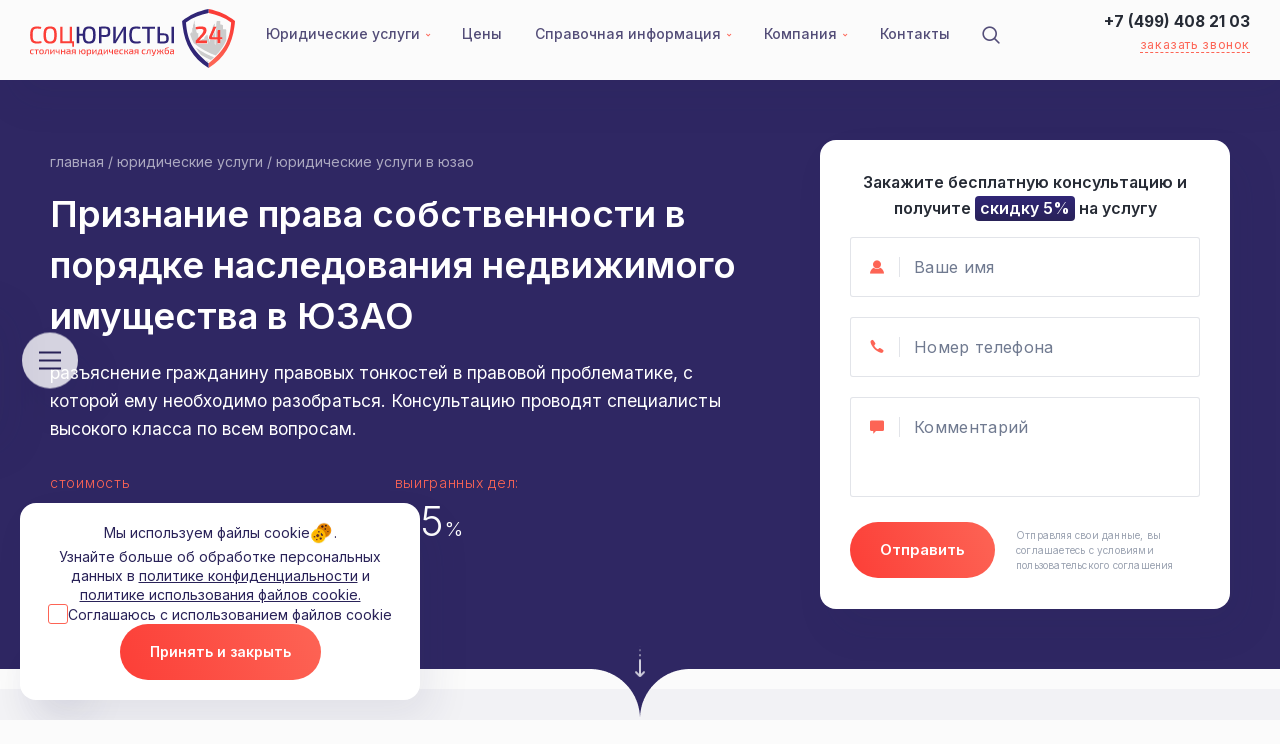

--- FILE ---
content_type: text/html; charset=UTF-8
request_url: https://socuristy.ru/uslugi/yuridicheskie-uslugi-v-yuzao/priznanie-prava-sobstvennosti-v-poryadke-nasledovaniya-nedvizhimogo-imushhestva-v-yuzao/
body_size: 59238
content:
<!doctype html>
<html lang="ru">
<head>
	<meta http-equiv="Content-Type" content="text/html; charset=UTF-8" />
<meta name="description" content="Выгодные условия по признанию права собственности в порядке наследования недвижимого имущества в ЮЗАО, услуги юристов, помощь" />
<link rel="canonical" href="https://socuristy.ru/uslugi/yuridicheskie-uslugi-v-yuzao/priznanie-prava-sobstvennosti-v-poryadke-nasledovaniya-nedvizhimogo-imushhestva-v-yuzao/" />
<script data-skip-moving="true">(function(w, d) {var v = w.frameCacheVars = {"CACHE_MODE":"HTMLCACHE","storageBlocks":[],"dynamicBlocks":{"LkGdQn":"00f335845893","XEVOpk":"a761b961ee88"},"AUTO_UPDATE":true,"AUTO_UPDATE_TTL":120,"version":2};var inv = false;if (v.AUTO_UPDATE === false){if (v.AUTO_UPDATE_TTL && v.AUTO_UPDATE_TTL > 0){var lm = Date.parse(d.lastModified);if (!isNaN(lm)){var td = new Date().getTime();if ((lm + v.AUTO_UPDATE_TTL * 1000) >= td){w.frameRequestStart = false;w.preventAutoUpdate = true;return;}inv = true;}}else{w.frameRequestStart = false;w.preventAutoUpdate = true;return;}}var r = w.XMLHttpRequest ? new XMLHttpRequest() : (w.ActiveXObject ? new w.ActiveXObject("Microsoft.XMLHTTP") : null);if (!r) { return; }w.frameRequestStart = true;var m = v.CACHE_MODE; var l = w.location; var x = new Date().getTime();var q = "?bxrand=" + x + (l.search.length > 0 ? "&" + l.search.substring(1) : "");var u = l.protocol + "//" + l.host + l.pathname + q;r.open("GET", u, true);r.setRequestHeader("BX-ACTION-TYPE", "get_dynamic");r.setRequestHeader("X-Bitrix-Composite", "get_dynamic");r.setRequestHeader("BX-CACHE-MODE", m);r.setRequestHeader("BX-CACHE-BLOCKS", v.dynamicBlocks ? JSON.stringify(v.dynamicBlocks) : "");if (inv){r.setRequestHeader("BX-INVALIDATE-CACHE", "Y");}try { r.setRequestHeader("BX-REF", d.referrer || "");} catch(e) {}if (m === "APPCACHE"){r.setRequestHeader("BX-APPCACHE-PARAMS", JSON.stringify(v.PARAMS));r.setRequestHeader("BX-APPCACHE-URL", v.PAGE_URL ? v.PAGE_URL : "");}r.onreadystatechange = function() {if (r.readyState != 4) { return; }var a = r.getResponseHeader("BX-RAND");var b = w.BX && w.BX.frameCache ? w.BX.frameCache : false;if (a != x || !((r.status >= 200 && r.status < 300) || r.status === 304 || r.status === 1223 || r.status === 0)){var f = {error:true, reason:a!=x?"bad_rand":"bad_status", url:u, xhr:r, status:r.status};if (w.BX && w.BX.ready && b){BX.ready(function() {setTimeout(function(){BX.onCustomEvent("onFrameDataRequestFail", [f]);}, 0);});}w.frameRequestFail = f;return;}if (b){b.onFrameDataReceived(r.responseText);if (!w.frameUpdateInvoked){b.update(false);}w.frameUpdateInvoked = true;}else{w.frameDataString = r.responseText;}};r.send();var p = w.performance;if (p && p.addEventListener && p.getEntries && p.setResourceTimingBufferSize){var e = 'resourcetimingbufferfull';var h = function() {if (w.BX && w.BX.frameCache && w.BX.frameCache.frameDataInserted){p.removeEventListener(e, h);}else {p.setResourceTimingBufferSize(p.getEntries().length + 50);}};p.addEventListener(e, h);}})(window, document);</script>
<script data-skip-moving="true">(function(w, d, n) {var cl = "bx-core";var ht = d.documentElement;var htc = ht ? ht.className : undefined;if (htc === undefined || htc.indexOf(cl) !== -1){return;}var ua = n.userAgent;if (/(iPad;)|(iPhone;)/i.test(ua)){cl += " bx-ios";}else if (/Windows/i.test(ua)){cl += ' bx-win';}else if (/Macintosh/i.test(ua)){cl += " bx-mac";}else if (/Linux/i.test(ua) && !/Android/i.test(ua)){cl += " bx-linux";}else if (/Android/i.test(ua)){cl += " bx-android";}cl += (/(ipad|iphone|android|mobile|touch)/i.test(ua) ? " bx-touch" : " bx-no-touch");cl += w.devicePixelRatio && w.devicePixelRatio >= 2? " bx-retina": " bx-no-retina";if (/AppleWebKit/.test(ua)){cl += " bx-chrome";}else if (/Opera/.test(ua)){cl += " bx-opera";}else if (/Firefox/.test(ua)){cl += " bx-firefox";}ht.className = htc ? htc + " " + cl : cl;})(window, document, navigator);</script>


<link href="/bitrix/js/ui/design-tokens/dist/ui.design-tokens.css?173736729226358" type="text/css"  rel="stylesheet" />
<link href="/bitrix/js/ui/fonts/opensans/ui.font.opensans.css?16964109622555" type="text/css"  rel="stylesheet" />
<link href="/bitrix/js/main/popup/dist/main.popup.bundle.css?173736722629852" type="text/css"  rel="stylesheet" />
<link href="/bitrix/cache/css/s1/main/page_8d01b0df5c53f0990ab0ce40a44580a9/page_8d01b0df5c53f0990ab0ce40a44580a9_v1.css?17428181421322" type="text/css"  rel="stylesheet" />
<link href="/bitrix/cache/css/s1/main/template_aa56e76ad540239707059bf27d425db5/template_aa56e76ad540239707059bf27d425db5_v1.css?1748521333146497" type="text/css"  data-template-style="true" rel="stylesheet" />







	<meta charset="UTF-8">
	<title>Признание права собственности в порядке наследования недвижимого имущества в ЮЗАО</title>
	
	<meta id="vp" name="viewport" content="width=1500">
	<link rel="icon" href="/local/templates/main/assets/img/favicon.svg" type="image/x-icon">
	<link rel="preload" as="style" href="https://fonts.googleapis.com/css2?family=Inter:wght@100;200;300;400;500;600;700;800;900&family=Roboto:ital,wght@0,100;0,300;0,400;0,500;0,700;0,900;1,100;1,300;1,400;1,500;1,700;1,900&display=swap" onload="this.rel='stylesheet'">
	
	<style>.wrap, .blockAdvMain{opacity: 0;}</style>
	<!-- Yandex.Metrika informer -->
	<a style="position: absolute;z-index: -1; opacity: 0;" href="https://metrika.yandex.ru/stat/?id=46882662&amp;from=informer"
	 target="_blank" rel="nofollow"><img src="https://informer.yandex.ru/informer/46882662/3_1_FFFFFFFF_EFEFEFFF_0_pageviews"
	 style="width:88px; height:31px; border:0;" alt="Яндекс.Метрика" title="Яндекс.Метрика: данные за сегодня (просмотры, визиты и уникальные посетители)" class="ym-advanced-informer" data-cid="46882662" data-lang="ru" /></a>
	<!-- /Yandex.Metrika informer -->

	<!-- Yandex.Metrika counter -->
		<noscript><div><img src="https://mc.yandex.ru/watch/46882662" style="position:absolute; left:-9999px;" alt="" /></div></noscript>
	<!-- /Yandex.Metrika counter -->
<meta name="yandex-verification" content="b6236c53f69b504c" />

</head>
<body>

<div class="wrap" id="wrap">

<header class="header">
  <div class="container">
    <div class="header__container">
      <a class="header__logo" href="/"><svg xmlns="http://www.w3.org/2000/svg" xml:space="preserve" width="224" height="65" version="1.1" style="shape-rendering:geometricPrecision; text-rendering:geometricPrecision; image-rendering:optimizeQuality; fill-rule:evenodd; clip-rule:evenodd"
viewBox="0 0 1081 311.8"
 xmlns:xlink="http://www.w3.org/1999/xlink">
 <defs>
  <style type="text/css">
   <![CDATA[
    .fil4 {fill:#ffffff}
   .fil0 {fill:#CCCCCC}
   .fil2 {fill:#ffffff;fill-rule:nonzero}
   .startFixed .header__logo .fil4, .wrap:not(.transparentHeader) .header__logo .fil4,
   .startFixed .header__logo .fil2, .wrap:not(.transparentHeader) .header__logo .fil2{fill: #302676;}
   .fil1 {fill:#FC3E37;fill-rule:nonzero}
   .fil5 {fill:white;fill-rule:nonzero}
   .fil3 {fill:url(#id0)}
   ]]>
  </style>
  <linearGradient id="id0" gradientUnits="userSpaceOnUse" x1="980.17" y1="275.82" x2="1095.06" y2="113.73">
   <stop offset="0" style="stop-opacity:1; stop-color:#FD6454"/>
   <stop offset="1" style="stop-opacity:1; stop-color:#FB3D37"/>
  </linearGradient>
 </defs>
 <g id="Слой_x0020_1">
  <metadata id="CorelCorpID_0Corel-Layer"/>
  <g id="logo.eps">
   <path class="fil0" d="M875.65 204.64c30.73,21.75 63.21,38.63 94.71,50.25 -5.25,4.9 -10.75,9.68 -16.51,14.34 -16.7,-7.35 -34.19,-16.3 -52.38,-26.97 -9.59,-11.99 -18.17,-24.55 -25.82,-37.62zm-30.78 -69.5c-0.06,-0.86 -0.12,-1.73 -0.2,-2.59 -0.32,-3.48 0.71,-3.91 0.65,-7.28l1.08 4.68c3.44,-0.82 5.23,-5.01 5.27,-8.23 0.02,-1.14 -0.19,-1.4 0.76,-3.07 1.44,1.81 2.31,8.32 2.75,10.44 1.4,-7.03 0.23,-19.03 0.34,-26.94l1.29 -1.19 1.18 0.53 0.27 -2.84c0.71,-4.2 1.36,2.82 1.59,-14.62 1.75,-0.85 -1.27,-0.81 0.49,0.25 1.55,0.94 -0.99,1.25 0.59,0.35 0.65,-4.49 1.54,-6.16 2.97,-7.55 0.63,-0.62 -0.13,-4.32 0.25,-5.74l0.77 -5.17c1.04,-4.12 0.25,-9.38 1.4,-13.19 0.14,3.57 0.15,7.61 0.5,11.08 0.11,1.06 0.21,1.36 0.36,2.22 0.32,1.92 0.26,-0.39 0.2,2.34 -0.02,1 -0.3,1.88 0.47,3.03l0.59 0.61c0.06,0.06 0.23,0.17 0.32,0.28 -3.14,3.28 -0.24,4.96 0.32,5.84 0.78,1.24 1.43,5.37 1.78,7.29l0.78 -2.52c0.32,3.35 -0.01,8.19 0.28,11.22 0.29,3.03 1.11,1.76 1.69,3.74 0.65,2.21 -0.46,2.6 0.73,4.67 2.11,-1.21 0.18,0.41 0.9,-1.89 0.95,-2.99 -1.51,-1.4 1.39,-2.23l0.02 30.05c1.54,-2.01 1.13,-7.04 2.13,-9.55 1.18,0.33 1.82,0.79 1.79,2.08 -0.05,1.91 -0.37,5.99 2.52,7.97 1.34,0.93 0.03,0.19 1.78,0.95 0.08,-1.79 0.46,-3.6 0.99,-4.76 2.59,4.59 1.38,10.26 1.35,15.56 -0.04,5.99 -0.21,12.16 -0.08,18.13l5.39 0c-0.01,-1.72 -0.5,-3.3 -0.07,-4.94 0.08,-0.29 0.19,-0.51 0.29,-0.8 0.02,-0.06 0.45,-1.26 0.49,-1.36l1.11 -2.21 1.24 2.67c0.06,0.14 0.14,0.3 0.2,0.44l0.4 0.81c0.61,1.53 0.09,2.29 0.05,4.28 2.76,0.65 0.61,0.86 4.13,1.06l17.09 -0.02c0.2,-2.01 -0.18,-1.99 0.72,-3.32 2.11,-3.09 2.65,-1.83 2.6,-6.26 -0.02,-1.43 -0.15,-3.09 0.82,-4.23 1.2,0.67 1.23,2.83 1.89,3.54 0.08,-2.97 -0.37,-6.86 1.75,-9.36 1.75,0.51 0.14,-0.19 1.12,1.13 1.47,1.99 -1.48,0.28 1.31,1.81l1.01 -2.94 0.8 2.85 0.75 -3.07c0.05,-1.01 -0.04,-2.49 -0.04,-3.56l4.34 -0.25 0.11 6.6 1.76 -3.75c0.81,-1.06 -0.34,-0.11 0.85,-0.78 0.01,4.22 0.76,5.43 0.73,9.56 -0.06,8.74 1.18,6.05 1.23,9.66l6.37 0.12 0.11 19.46c2.42,-3.96 4.92,-19.12 6.22,-24.94 2.04,-9.19 4.11,-16.35 7.12,-24.38 4.82,-12.88 2.42,-14.5 2.98,-27.78 0.17,-3.72 3.24,-8.36 4.72,-11.17 1.47,-2.78 3.75,-8.34 5.75,-9.76l2.4 0.96c-0.36,17.16 -0.55,39.17 0.1,55.08 0.43,10.66 -1.16,49.2 0.4,54.55 4.89,2.26 3.15,-8.84 3.15,-12.1 -0.01,-21.53 2.33,-101.06 5.93,-112.03 5.27,-1.72 12.32,-1.47 18.43,-1.3l0.14 19.15c2.88,0.33 6.66,-0.27 9.18,0.58 1.29,0.44 4.5,3.11 5.77,3.83l0.05 19.9c2.92,0.29 5.63,0.46 8.37,0.6 11.26,0.58 8.6,-3.17 8.58,38.99 0,3 -0.14,11.44 -0.15,19.59 -13.41,28.91 -31.43,55.6 -54.98,79.65 -39.09,-13.69 -80.08,-35.91 -117.32,-65.84 -6.84,-14.36 -12.69,-29.27 -17.65,-44.67zm94.18 146.57c-4.69,-4.15 -9.2,-8.39 -13.55,-12.71 5.97,3.02 11.87,5.86 17.67,8.51 -1.22,0.91 -2.44,1.81 -3.68,2.7l-0.44 1.5z"/>
   <path class="fil1" d="M35.13 92.63c3.77,0 7,0.08 9.69,0.25 2.68,0.17 5.15,0.44 7.42,0.82 2.27,0.38 4.61,0.9 7.05,1.57l-1.26 9.44c-2.52,-0.25 -4.87,-0.44 -7.05,-0.57 -2.18,-0.12 -4.51,-0.23 -6.98,-0.31 -2.48,-0.08 -5.44,-0.13 -8.87,-0.13 -5.37,0 -9.61,1.05 -12.72,3.15 -3.1,2.1 -5.3,5.6 -6.6,10.51 -1.3,4.91 -1.95,11.64 -1.95,20.2 0,8.55 0.65,15.29 1.95,20.19 1.3,4.91 3.5,8.41 6.6,10.51 3.11,2.1 7.35,3.15 12.72,3.15 5.45,0 10.04,-0.11 13.78,-0.32 3.73,-0.21 7.36,-0.56 10.88,-1.07l1.26 9.44c-3.69,1.09 -7.49,1.87 -11.39,2.33 -3.9,0.46 -8.75,0.69 -14.53,0.69 -8.39,0 -15.13,-1.45 -20.2,-4.34 -5.08,-2.89 -8.75,-7.61 -11.01,-14.16 -2.27,-6.54 -3.4,-15.35 -3.4,-26.42 0,-11.08 1.13,-19.89 3.4,-26.43 2.26,-6.55 5.93,-11.26 11.01,-14.16 5.07,-2.89 11.81,-4.34 20.2,-4.34zm71.1 -0.13c6.37,0 11.8,0.76 16.29,2.27 4.49,1.51 8.08,3.99 10.76,7.42 2.69,3.44 4.64,8.06 5.85,13.85 1.22,5.78 1.83,12.96 1.83,21.52 0,8.47 -0.61,15.62 -1.83,21.45 -1.21,5.83 -3.16,10.47 -5.85,13.91 -2.68,3.44 -6.27,5.91 -10.76,7.42 -4.49,1.51 -9.92,2.27 -16.29,2.27 -6.38,0 -11.81,-0.76 -16.3,-2.27 -4.49,-1.51 -8.1,-3.98 -10.82,-7.42 -2.73,-3.44 -4.72,-8.08 -5.98,-13.91 -1.26,-5.83 -1.89,-12.98 -1.89,-21.45 0,-8.56 0.63,-15.74 1.89,-21.52 1.26,-5.79 3.25,-10.41 5.98,-13.85 2.72,-3.43 6.33,-5.91 10.82,-7.42 4.49,-1.51 9.92,-2.27 16.3,-2.27zm0 10.95c-5.46,0 -9.78,1.05 -12.96,3.15 -3.19,2.1 -5.44,5.6 -6.74,10.51 -1.3,4.9 -1.95,11.72 -1.95,20.45 0,8.64 0.65,15.43 1.95,20.38 1.3,4.95 3.55,8.47 6.74,10.57 3.18,2.1 7.5,3.15 12.96,3.15 5.45,0 9.75,-1.05 12.89,-3.15 3.15,-2.1 5.4,-5.62 6.74,-10.57 1.34,-4.95 2.01,-11.74 2.01,-20.38 0,-8.73 -0.67,-15.55 -2.01,-20.45 -1.34,-4.91 -3.59,-8.41 -6.74,-10.51 -3.14,-2.1 -7.44,-3.15 -12.89,-3.15zm52.85 77.52l0 -86.83 12.59 0 0 86.83 -12.59 0zm11.58 0l0 -9.94 61.54 0 0 9.94 -61.54 0zm38.38 0l0 -86.83 12.59 0 0 86.83 -12.59 0zm14.35 19l-1.26 -19.88 10.07 0 0 19.88 -8.81 0z"/>
   <path class="fil2" d="M311.23 92.5c6.54,0 12.01,0.76 16.42,2.27 4.4,1.51 7.97,3.99 10.7,7.42 2.72,3.44 4.71,8.06 5.97,13.85 1.26,5.78 1.89,12.96 1.89,21.52 0,8.47 -0.63,15.62 -1.89,21.45 -1.26,5.83 -3.25,10.47 -5.97,13.91 -2.73,3.44 -6.3,5.91 -10.7,7.42 -4.41,1.51 -9.88,2.27 -16.42,2.27 -6.13,0 -11.29,-0.76 -15.48,-2.27 -4.2,-1.51 -7.57,-3.98 -10.13,-7.42 -2.56,-3.44 -4.43,-8.08 -5.6,-13.91 -1.18,-5.83 -1.76,-12.98 -1.76,-21.45 0,-8.56 0.58,-15.74 1.76,-21.52 1.17,-5.79 3.04,-10.41 5.6,-13.85 2.56,-3.43 5.93,-5.91 10.13,-7.42 4.19,-1.51 9.35,-2.27 15.48,-2.27zm-51.98 1.64l0 86.83 -12.58 0 0 -86.83 12.58 0zm24.67 36.87l0 9.82 -25.67 0 0 -9.82 25.67 0zm27.31 -27.56c-5.21,0 -9.3,1.05 -12.27,3.15 -2.98,2.1 -5.1,5.6 -6.36,10.51 -1.26,4.9 -1.89,11.72 -1.89,20.45 0,8.64 0.63,15.43 1.89,20.38 1.26,4.95 3.38,8.47 6.36,10.57 2.97,2.1 7.06,3.15 12.27,3.15 5.45,0 9.77,-1.05 12.96,-3.15 3.19,-2.1 5.45,-5.62 6.79,-10.57 1.35,-4.95 2.02,-11.74 2.02,-20.38 0,-8.73 -0.67,-15.55 -2.02,-20.45 -1.34,-4.91 -3.6,-8.41 -6.79,-10.51 -3.19,-2.1 -7.51,-3.15 -12.96,-3.15zm83.68 -10.44c7.22,0 12.88,0.8 16.99,2.39 4.11,1.59 7.07,4.36 8.87,8.3 1.81,3.95 2.71,9.53 2.71,16.74 0,7.13 -0.86,12.69 -2.58,16.68 -1.72,3.98 -4.58,6.75 -8.56,8.3 -3.99,1.55 -9.33,2.33 -16.04,2.33 -3.61,0 -7.07,-0.09 -10.39,-0.25 -3.31,-0.17 -6.35,-0.42 -9.12,-0.76 -2.77,-0.33 -5.14,-0.69 -7.11,-1.07 -1.97,-0.38 -3.34,-0.73 -4.09,-1.07l0.38 -7.3c4.53,0 9.25,0 14.15,0 4.91,0 9.76,0 14.54,0 4.03,-0.08 7.22,-0.58 9.56,-1.51 2.35,-0.92 4.03,-2.6 5.04,-5.03 1,-2.43 1.51,-5.87 1.51,-10.32 0,-4.53 -0.51,-8.01 -1.51,-10.44 -1.01,-2.44 -2.69,-4.13 -5.04,-5.1 -2.34,-0.97 -5.53,-1.45 -9.56,-1.45 -7.05,0 -13.11,0.04 -18.19,0.13 -5.07,0.08 -8.53,0.21 -10.38,0.38l-1.76 -9.82c3.27,-0.33 6.32,-0.59 9.12,-0.76 2.81,-0.16 5.9,-0.27 9.25,-0.31 3.36,-0.04 7.43,-0.06 12.21,-0.06zm-17.99 1.13l0 86.83 -12.59 0 0 -86.83 12.59 0zm128.74 0l0 86.83 -12.09 0 0 -61.16c0,-1.68 0.04,-3.37 0.13,-5.1 0.08,-1.72 0.25,-3.41 0.5,-5.09l-0.63 0c-0.59,1.68 -1.3,3.36 -2.13,5.03 -0.85,1.68 -1.68,3.27 -2.52,4.78l-36.87 61.54 -12.72 0 0 -86.83 12.21 0 0 60.4c0,1.77 -0.08,3.55 -0.25,5.35 -0.17,1.81 -0.34,3.59 -0.51,5.35l0.51 0c0.67,-1.68 1.45,-3.35 2.33,-5.03 0.88,-1.68 1.78,-3.27 2.7,-4.79l36.5 -61.28 12.84 0zm52.47 -1.51c3.78,0 7.01,0.08 9.69,0.25 2.68,0.17 5.16,0.44 7.42,0.82 2.27,0.38 4.62,0.9 7.05,1.57l-1.26 9.44c-2.51,-0.25 -4.86,-0.44 -7.04,-0.57 -2.18,-0.12 -4.51,-0.23 -6.99,-0.31 -2.47,-0.08 -5.43,-0.13 -8.87,-0.13 -5.37,0 -9.61,1.05 -12.71,3.15 -3.11,2.1 -5.31,5.6 -6.61,10.51 -1.3,4.91 -1.95,11.64 -1.95,20.2 0,8.55 0.65,15.29 1.95,20.19 1.3,4.91 3.5,8.41 6.61,10.51 3.1,2.1 7.34,3.15 12.71,3.15 5.45,0 10.05,-0.11 13.78,-0.32 3.73,-0.21 7.36,-0.56 10.88,-1.07l1.26 9.44c-3.69,1.09 -7.48,1.87 -11.38,2.33 -3.91,0.46 -8.75,0.69 -14.54,0.69 -8.39,0 -15.12,-1.45 -20.2,-4.34 -5.08,-2.89 -8.75,-7.61 -11.01,-14.16 -2.26,-6.54 -3.4,-15.35 -3.4,-26.42 0,-11.08 1.14,-19.89 3.4,-26.43 2.26,-6.55 5.93,-11.26 11.01,-14.16 5.08,-2.89 11.81,-4.34 20.2,-4.34zm73.24 1.51l0 86.83 -12.58 0 0 -86.83 12.58 0zm27.69 0l0 10.82 -67.83 0 0 -10.82 67.83 0zm43.41 34.48c7.3,0 13.07,0.86 17.31,2.58 4.23,1.72 7.25,4.53 9.06,8.43 1.8,3.9 2.7,9.21 2.7,15.92 0,6.96 -0.92,12.36 -2.77,16.17 -1.84,3.82 -4.74,6.48 -8.68,7.99 -3.95,1.51 -9.19,2.27 -15.73,2.27 -4.87,0 -9.06,-0.02 -12.59,-0.07 -3.52,-0.04 -6.75,-0.14 -9.69,-0.31 -2.93,-0.17 -5.99,-0.38 -9.18,-0.63l1.63 -9.94c1.94,0.08 5.35,0.17 10.26,0.25 4.91,0.09 10.8,0.13 17.68,0.13 4.37,0 7.72,-0.42 10.07,-1.26 2.35,-0.84 3.98,-2.43 4.91,-4.78 0.92,-2.35 1.38,-5.71 1.38,-10.07 0,-4.11 -0.42,-7.38 -1.26,-9.82 -0.84,-2.43 -2.43,-4.19 -4.78,-5.28 -2.35,-1.09 -5.79,-1.64 -10.32,-1.64l-28.06 0 0 -9.94 28.06 0zm-17.36 -34.48l0 86.83 -12.59 0 0 -86.83 12.59 0zm73.99 0l0 86.83 -12.46 0 0 -86.83 12.46 0z"/>
   <path class="fil1" d="M11.76 213.28c0.77,0 1.62,0.04 2.56,0.1 0.93,0.07 1.88,0.19 2.85,0.35 0.97,0.17 1.87,0.42 2.7,0.76l-0.6 3.1c-1.17,-0.1 -2.36,-0.18 -3.58,-0.23 -1.21,-0.05 -2.26,-0.07 -3.13,-0.07 -1.83,0 -3.3,0.26 -4.4,0.77 -1.1,0.52 -1.89,1.41 -2.38,2.68 -0.48,1.27 -0.73,3.04 -0.73,5.31 0,2.27 0.25,4.05 0.73,5.36 0.49,1.3 1.28,2.2 2.38,2.7 1.1,0.5 2.57,0.75 4.4,0.75 0.5,0 1.17,-0.02 1.98,-0.05 0.82,-0.03 1.7,-0.08 2.63,-0.15 0.93,-0.07 1.82,-0.17 2.65,-0.3l0.45 3.2c-1.2,0.47 -2.55,0.81 -4.05,1.03 -1.5,0.22 -3,0.33 -4.51,0.33 -2.83,0 -5.11,-0.42 -6.83,-1.26 -1.72,-0.83 -2.96,-2.18 -3.73,-4.05 -0.77,-1.87 -1.15,-4.39 -1.15,-7.56 0,-3.14 0.38,-5.64 1.15,-7.51 0.77,-1.87 2.01,-3.21 3.73,-4.03 1.72,-0.82 4.01,-1.23 6.88,-1.23zm25.18 0.6l0 24.43 -4.85 0 0 -24.43 4.85 0zm8.71 0l0 3.91 -22.27 0 0 -3.91 22.27 0zm15.27 -0.6c2.87,0 5.16,0.42 6.86,1.25 1.7,0.84 2.94,2.2 3.7,4.09 0.77,1.88 1.16,4.38 1.16,7.48 0,3.14 -0.39,5.65 -1.16,7.54 -0.76,1.88 -2,3.24 -3.7,4.07 -1.7,0.84 -3.99,1.26 -6.86,1.26 -2.87,0 -5.16,-0.42 -6.88,-1.26 -1.72,-0.83 -2.96,-2.19 -3.73,-4.07 -0.77,-1.89 -1.15,-4.4 -1.15,-7.54 0,-3.1 0.38,-5.6 1.15,-7.48 0.77,-1.89 2.01,-3.25 3.73,-4.09 1.72,-0.83 4.01,-1.25 6.88,-1.25zm0 3.91c-1.67,0 -2.99,0.27 -3.98,0.8 -0.98,0.53 -1.68,1.44 -2.1,2.73 -0.42,1.28 -0.63,3.08 -0.63,5.38 0,2.3 0.21,4.11 0.63,5.41 0.42,1.3 1.12,2.21 2.1,2.72 0.99,0.52 2.31,0.78 3.98,0.78 1.67,0 2.99,-0.26 3.96,-0.78 0.96,-0.51 1.65,-1.42 2.05,-2.72 0.4,-1.3 0.6,-3.11 0.6,-5.41 0,-2.3 -0.2,-4.1 -0.6,-5.38 -0.4,-1.29 -1.09,-2.2 -2.05,-2.73 -0.97,-0.53 -2.29,-0.8 -3.96,-0.8zm37.9 -3.31l0 3.66 -9.11 0c-1,0 -1.73,0.22 -2.18,0.65 -0.45,0.43 -0.74,1.2 -0.88,2.3 -0.16,1.44 -0.35,2.91 -0.57,4.43 -0.22,1.52 -0.45,2.97 -0.7,4.36 -0.25,1.38 -0.58,2.63 -0.98,3.73 -0.4,1.27 -0.97,2.32 -1.73,3.15 -0.75,0.84 -1.66,1.45 -2.72,1.83 -1.07,0.38 -2.29,0.58 -3.66,0.58l-0.5 -3.66c0.87,-0.23 1.58,-0.48 2.13,-0.75 0.55,-0.27 0.98,-0.61 1.3,-1.03 0.32,-0.41 0.59,-0.92 0.83,-1.52 0.3,-0.74 0.55,-1.61 0.77,-2.61 0.22,-1 0.4,-2.04 0.55,-3.12 0.15,-1.09 0.29,-2.18 0.4,-3.26 0.12,-1.08 0.23,-2.08 0.33,-2.98 0.23,-1.87 0.85,-3.29 1.85,-4.28 1,-0.98 2.52,-1.48 4.56,-1.48l10.31 0zm0.65 0l0 24.43 -4.86 0 0 -24.43 4.86 0zm29.59 0l0 24.43 -4.36 0 0 -15.56c0,-0.57 0.02,-1.12 0.05,-1.66 0.03,-0.53 0.08,-1.12 0.15,-1.75l-0.15 0c-0.2,0.5 -0.46,1.03 -0.78,1.58 -0.31,0.55 -0.62,1.03 -0.92,1.43l-11.87 15.96 -4.05 0 0 -24.43 4.35 0 0 15.62c0,0.54 -0.01,1.07 -0.02,1.61 -0.02,0.53 -0.06,1.11 -0.13,1.75l0.1 0c0.27,-0.54 0.55,-1.06 0.85,-1.58 0.31,-0.52 0.61,-0.96 0.91,-1.33l11.86 -16.07 4.01 0zm11.26 0l0 9.12c0,1.13 0.25,1.93 0.75,2.4 0.5,0.47 1.32,0.7 2.45,0.7 1.34,0 2.64,-0.13 3.91,-0.38 1.26,-0.24 2.7,-0.72 4.3,-1.42l0.45 3.55c-1.73,0.74 -3.53,1.28 -5.4,1.63 -1.87,0.35 -3.51,0.52 -4.91,0.52 -2.1,0 -3.68,-0.45 -4.73,-1.35 -1.05,-0.9 -1.58,-2.27 -1.58,-4.1l0 -10.67 4.76 0zm15.72 0l0 24.43 -4.86 0 0 -24.43 4.86 0zm12.41 0l0 24.43 -4.75 0 0 -24.43 4.75 0zm12.67 9.67l0 3.6 -12.97 0 0 -3.6 12.97 0zm4.3 -9.67l0 24.43 -4.75 0 0 -24.43 4.75 0zm19.43 -0.6c1.87,0 3.43,0.25 4.7,0.73 1.27,0.48 2.23,1.31 2.88,2.48 0.65,1.17 0.98,2.77 0.98,4.8l0 17.02 -3.81 0 -0.75 -5.3 -0.25 -0.6 0 -11.12c-0.03,-1.43 -0.37,-2.47 -1.02,-3.1 -0.66,-0.63 -1.91,-0.95 -3.78,-0.95 -1.31,0 -2.92,0.07 -4.83,0.2 -1.92,0.13 -3.82,0.27 -5.69,0.4l-0.45 -3.45c1.14,-0.2 2.41,-0.39 3.81,-0.56 1.4,-0.16 2.82,-0.3 4.25,-0.4 1.44,-0.1 2.76,-0.15 3.96,-0.15zm6.36 9.97l-0.06 3.4 -11.46 0.05c-1.14,0.04 -1.94,0.33 -2.4,0.88 -0.47,0.55 -0.7,1.31 -0.7,2.28l0 1.5c0,1.2 0.3,2.07 0.9,2.62 0.6,0.55 1.52,0.83 2.75,0.83 0.94,0 1.98,-0.17 3.13,-0.53 1.15,-0.35 2.31,-0.88 3.48,-1.6 1.17,-0.71 2.22,-1.62 3.15,-2.73l0 3.16c-0.3,0.46 -0.78,1.02 -1.45,1.68 -0.67,0.65 -1.47,1.27 -2.43,1.87 -0.95,0.6 -2.01,1.1 -3.18,1.5 -1.16,0.41 -2.43,0.61 -3.8,0.61 -1.47,0 -2.76,-0.26 -3.88,-0.78 -1.12,-0.52 -1.99,-1.29 -2.6,-2.3 -0.62,-1.02 -0.93,-2.27 -0.93,-3.73l0 -2.66c0,-1.9 0.61,-3.38 1.83,-4.45 1.22,-1.07 2.91,-1.6 5.08,-1.6l12.57 0zm18.47 -9.67c1.87,0 3.42,0.01 4.65,0.03 1.24,0.02 2.34,0.05 3.31,0.1 0.96,0.05 1.96,0.12 3,0.22l-0.6 3.61c-0.33,-0.07 -1.43,-0.12 -3.28,-0.15 -1.85,-0.03 -4.18,-0.05 -6.98,-0.05 -1.94,0 -3.22,0.32 -3.83,0.98 -0.62,0.65 -0.93,1.71 -0.93,3.17 0,1.61 0.33,2.75 0.98,3.43 0.65,0.69 1.96,1.03 3.93,1.03l10.16 0 0.1 3.4c-0.4,0 -1.04,0.01 -1.9,0.03 -0.87,0.02 -2.01,0.02 -3.41,0.02 -1.4,0 -3.1,0 -5.1,0 -1.14,0 -2.04,0.2 -2.71,0.6 -0.66,0.4 -1.11,1.01 -1.35,1.81l-1.8 6.5 -5.01 0 2.2 -7.36c0.24,-0.69 0.62,-1.26 1.13,-1.7 0.52,-0.43 1.1,-0.75 1.75,-0.95 0.66,-0.2 1.28,-0.33 1.88,-0.4l0 -0.2c-1.33,-0.23 -2.41,-0.64 -3.23,-1.23 -0.81,-0.58 -1.41,-1.34 -1.77,-2.27 -0.37,-0.94 -0.55,-2.04 -0.55,-3.31 0,-1.2 0.14,-2.26 0.42,-3.17 0.28,-0.92 0.79,-1.69 1.5,-2.31 0.72,-0.62 1.69,-1.08 2.91,-1.37 1.21,-0.31 2.72,-0.46 4.53,-0.46zm10.96 0.35l0 24.38 -4.7 0 0 -24.38 4.7 0zm40.65 -0.65c2.17,0 4,0.2 5.48,0.6 1.49,0.4 2.69,1.09 3.61,2.06 0.91,0.97 1.59,2.28 2.02,3.93 0.44,1.65 0.65,3.73 0.65,6.23 0,3.24 -0.38,5.78 -1.15,7.63 -0.77,1.86 -2,3.16 -3.7,3.91 -1.7,0.75 -4.01,1.13 -6.91,1.13 -2.74,0 -4.92,-0.38 -6.56,-1.13 -1.63,-0.75 -2.81,-2.05 -3.53,-3.91 -0.72,-1.85 -1.07,-4.39 -1.07,-7.63 0,-2.5 0.2,-4.58 0.6,-6.23 0.4,-1.65 1.03,-2.96 1.9,-3.93 0.87,-0.97 2.02,-1.66 3.45,-2.06 1.44,-0.4 3.17,-0.6 5.21,-0.6zm-17.07 0.6l0 24.43 -4.81 0 0 -24.43 4.81 0zm8.06 10.02l0 3.65 -8.41 0 0 -3.65 8.41 0zm8.96 -6.66c-1.64,0 -2.93,0.27 -3.88,0.8 -0.95,0.54 -1.62,1.43 -2,2.7 -0.39,1.27 -0.58,3.02 -0.58,5.26 0,2.24 0.19,4 0.58,5.28 0.38,1.29 1.05,2.19 2,2.7 0.95,0.52 2.24,0.78 3.88,0.78 1.7,0 3.05,-0.26 4.05,-0.78 1.01,-0.51 1.71,-1.41 2.13,-2.7 0.42,-1.28 0.63,-3.04 0.63,-5.28 0,-2.24 -0.21,-3.99 -0.63,-5.26 -0.42,-1.27 -1.12,-2.16 -2.13,-2.7 -1,-0.53 -2.35,-0.8 -4.05,-0.8zm32.64 -3.96c3.04,0 5.21,1.11 6.51,3.31 1.3,2.2 1.95,5.42 1.95,9.66 0,3.17 -0.34,5.68 -1,7.53 -0.67,1.86 -1.69,3.17 -3.06,3.96 -1.36,0.78 -3.08,1.18 -5.15,1.18 -1.64,0 -3.24,-0.23 -4.81,-0.68 -1.57,-0.45 -3.05,-1.14 -4.45,-2.08l0.3 -2.7c1.46,0.43 2.76,0.78 3.9,1.05 1.14,0.27 2.35,0.4 3.66,0.4 1.37,0 2.46,-0.23 3.27,-0.7 0.82,-0.47 1.41,-1.34 1.78,-2.6 0.37,-1.27 0.55,-3.06 0.55,-5.36 0,-2.27 -0.16,-4.05 -0.5,-5.33 -0.33,-1.29 -0.86,-2.2 -1.6,-2.75 -0.73,-0.55 -1.73,-0.83 -3,-0.83 -1.27,0 -2.52,0.29 -3.76,0.88 -1.23,0.58 -2.65,1.49 -4.25,2.72l-0.55 -3c0.83,-0.94 1.81,-1.75 2.92,-2.45 1.12,-0.7 2.32,-1.25 3.58,-1.63 1.27,-0.38 2.51,-0.58 3.71,-0.58zm-10.41 0.6l0.55 4.96 0.35 0.65 0 15.72 -0.25 0.6c0.1,0.94 0.17,1.85 0.22,2.76 0.05,0.9 0.06,1.85 0.03,2.85l0 6.86 -4.81 0 0 -34.4 3.91 0zm47.35 0l0 24.43 -4.35 0 0 -15.56c0,-0.57 0.02,-1.12 0.05,-1.66 0.03,-0.53 0.08,-1.12 0.15,-1.75l-0.15 0c-0.2,0.5 -0.46,1.03 -0.78,1.58 -0.31,0.55 -0.62,1.03 -0.92,1.43l-11.87 15.96 -4.05 0 0 -24.43 4.35 0 0 15.62c0,0.54 -0.01,1.07 -0.02,1.61 -0.02,0.53 -0.06,1.11 -0.13,1.75l0.1 0c0.27,-0.54 0.55,-1.06 0.85,-1.58 0.3,-0.52 0.6,-0.96 0.9,-1.33l11.87 -16.07 4 0zm27.84 0l0 3.61 -8.91 0c-1.81,0 -2.79,0.95 -2.96,2.85 -0.2,2.47 -0.52,4.75 -0.97,6.84 -0.45,2.08 -1.07,4.04 -1.86,5.85 -0.78,1.82 -1.84,3.58 -3.17,5.28l-3.96 0c1.3,-1.96 2.32,-3.97 3.05,-6.03 0.74,-2.05 1.32,-4.14 1.73,-6.28 0.42,-2.14 0.69,-4.29 0.83,-6.46 0.17,-1.9 0.76,-3.32 1.8,-4.25 1.04,-0.94 2.54,-1.41 4.5,-1.41l9.92 0zm-19.03 24.18l-0.45 7.41 -3.15 0 0 -7.41 3.6 0zm23.08 -3.45l0 3.7 -26.68 0 0 -3.7 26.68 0zm0 3.45l0 7.41 -3.2 0 -0.45 -7.41 3.65 0zm-3.45 -24.18l0 24.43 -4.61 0 0 -24.43 4.61 0zm30.94 0l0 24.43 -4.36 0 0 -15.56c0,-0.57 0.02,-1.12 0.05,-1.66 0.03,-0.53 0.08,-1.12 0.15,-1.75l-0.15 0c-0.2,0.5 -0.46,1.03 -0.78,1.58 -0.31,0.55 -0.62,1.03 -0.92,1.43l-11.87 15.96 -4.05 0 0 -24.43 4.35 0 0 15.62c0,0.54 -0.01,1.07 -0.02,1.61 -0.02,0.53 -0.06,1.11 -0.13,1.75l0.1 0c0.27,-0.54 0.56,-1.06 0.85,-1.58 0.3,-0.52 0.61,-0.96 0.91,-1.33l11.86 -16.07 4.01 0zm11.26 0l0 9.12c0,1.13 0.25,1.93 0.75,2.4 0.5,0.47 1.32,0.7 2.45,0.7 1.34,0 2.64,-0.13 3.91,-0.38 1.27,-0.24 2.7,-0.72 4.3,-1.42l0.45 3.55c-1.73,0.74 -3.53,1.28 -5.4,1.63 -1.87,0.35 -3.51,0.52 -4.91,0.52 -2.1,0 -3.68,-0.45 -4.73,-1.35 -1.05,-0.9 -1.58,-2.27 -1.58,-4.1l0 -10.67 4.76 0zm15.72 0l0 24.43 -4.86 0 0 -24.43 4.86 0zm17.97 -0.6c3.77,0 6.5,0.68 8.19,2.03 1.68,1.35 2.54,3.35 2.57,5.98 0,2.21 -0.48,3.91 -1.45,5.11 -0.96,1.2 -2.55,1.8 -4.76,1.8l-14.16 0 0 -3.45 12.92 0c1.06,0 1.77,-0.35 2.12,-1.05 0.35,-0.7 0.51,-1.5 0.48,-2.41 0,-1.5 -0.43,-2.57 -1.28,-3.2 -0.85,-0.63 -2.33,-0.95 -4.43,-0.95 -1.7,0 -3.04,0.25 -4.01,0.75 -0.96,0.5 -1.64,1.37 -2.05,2.6 -0.4,1.24 -0.6,2.97 -0.6,5.21 0,2.5 0.25,4.41 0.75,5.73 0.51,1.32 1.3,2.23 2.38,2.73 1.09,0.5 2.53,0.75 4.33,0.75 1.3,0 2.75,-0.06 4.33,-0.17 1.59,-0.12 3.03,-0.26 4.33,-0.43l0.45 3.15c-0.77,0.34 -1.73,0.61 -2.88,0.83 -1.15,0.22 -2.33,0.38 -3.52,0.48 -1.2,0.1 -2.31,0.15 -3.31,0.15 -2.84,0 -5.13,-0.44 -6.88,-1.31 -1.75,-0.86 -3.02,-2.24 -3.81,-4.12 -0.78,-1.89 -1.17,-4.37 -1.17,-7.44 0,-3.2 0.4,-5.74 1.2,-7.61 0.8,-1.87 2.04,-3.2 3.7,-3.98 1.67,-0.78 3.85,-1.18 6.56,-1.18zm27.58 0c0.77,0 1.62,0.04 2.56,0.1 0.93,0.07 1.88,0.19 2.85,0.35 0.97,0.17 1.87,0.42 2.7,0.76l-0.6 3.1c-1.17,-0.1 -2.36,-0.18 -3.58,-0.23 -1.21,-0.05 -2.26,-0.07 -3.13,-0.07 -1.83,0 -3.3,0.26 -4.4,0.77 -1.1,0.52 -1.89,1.41 -2.38,2.68 -0.48,1.27 -0.73,3.04 -0.73,5.31 0,2.27 0.25,4.05 0.73,5.36 0.49,1.3 1.28,2.2 2.38,2.7 1.1,0.5 2.57,0.75 4.4,0.75 0.5,0 1.17,-0.02 1.98,-0.05 0.82,-0.03 1.7,-0.08 2.63,-0.15 0.93,-0.07 1.82,-0.17 2.65,-0.3l0.45 3.2c-1.2,0.47 -2.55,0.81 -4.05,1.03 -1.5,0.22 -3.01,0.33 -4.51,0.33 -2.83,0 -5.11,-0.42 -6.83,-1.26 -1.72,-0.83 -2.96,-2.18 -3.73,-4.05 -0.76,-1.87 -1.15,-4.39 -1.15,-7.56 0,-3.14 0.39,-5.64 1.15,-7.51 0.77,-1.87 2.01,-3.21 3.73,-4.03 1.72,-0.82 4.01,-1.23 6.88,-1.23zm35.2 0.6c-0.57,1.51 -1.09,2.86 -1.56,4.06 -0.46,1.2 -0.93,2.25 -1.4,3.15 -0.46,0.9 -0.99,1.66 -1.58,2.26 -0.58,0.6 -1.25,1.08 -2,1.45 -0.75,0.36 -1.66,0.6 -2.73,0.7l0 0.2c1.14,0.1 2.1,0.32 2.88,0.65 0.79,0.33 1.49,0.82 2.1,1.45 0.63,0.64 1.18,1.43 1.68,2.38 0.5,0.95 1.02,2.1 1.56,3.46 0.53,1.34 1.11,2.91 1.75,4.67l-5.06 0c-0.6,-1.63 -1.14,-3.06 -1.62,-4.27 -0.49,-1.22 -0.97,-2.26 -1.43,-3.11 -0.47,-0.85 -0.97,-1.53 -1.5,-2.05 -0.54,-0.52 -1.16,-0.89 -1.88,-1.1 -0.72,-0.22 -1.56,-0.33 -2.53,-0.33l0 -3.65c1.17,0 2.15,-0.21 2.95,-0.63 0.8,-0.42 1.5,-1.04 2.08,-1.88 0.58,-0.83 1.13,-1.86 1.63,-3.07 0.5,-1.22 1.05,-2.67 1.65,-4.34l5.01 0zm-16.17 0l0 7.06c0,0.77 -0.06,1.55 -0.18,2.33 -0.11,0.78 -0.29,1.53 -0.52,2.23 0.2,0.73 0.36,1.47 0.5,2.2 0.13,0.74 0.2,1.42 0.2,2.05l0 8.56 -4.86 0 0 -24.43 4.86 0zm4.5 9.92l0 3.65 -5.91 0 0 -3.65 5.91 0zm29.53 -10.52c1.88,0 3.45,0.25 4.71,0.73 1.27,0.48 2.23,1.31 2.88,2.48 0.65,1.17 0.98,2.77 0.98,4.8l0 17.02 -3.81 0 -0.75 -5.3 -0.25 -0.6 0 -11.12c-0.03,-1.43 -0.37,-2.47 -1.02,-3.1 -0.66,-0.63 -1.91,-0.95 -3.78,-0.95 -1.3,0 -2.92,0.07 -4.83,0.2 -1.92,0.13 -3.82,0.27 -5.69,0.4l-0.45 -3.45c1.14,-0.2 2.41,-0.39 3.81,-0.56 1.4,-0.16 2.82,-0.3 4.25,-0.4 1.44,-0.1 2.76,-0.15 3.95,-0.15zm6.37 9.97l-0.06 3.4 -11.46 0.05c-1.13,0.04 -1.93,0.33 -2.4,0.88 -0.47,0.55 -0.71,1.31 -0.71,2.28l0 1.5c0,1.2 0.31,2.07 0.91,2.62 0.6,0.55 1.52,0.83 2.75,0.83 0.94,0 1.98,-0.17 3.13,-0.53 1.15,-0.35 2.31,-0.88 3.48,-1.6 1.17,-0.71 2.22,-1.62 3.16,-2.73l0 3.16c-0.31,0.46 -0.79,1.02 -1.46,1.68 -0.66,0.65 -1.48,1.27 -2.43,1.87 -0.95,0.6 -2.01,1.1 -3.17,1.5 -1.17,0.41 -2.44,0.61 -3.81,0.61 -1.47,0 -2.76,-0.26 -3.88,-0.78 -1.12,-0.52 -1.98,-1.29 -2.6,-2.3 -0.62,-1.02 -0.93,-2.27 -0.93,-3.73l0 -2.66c0,-1.9 0.61,-3.38 1.83,-4.45 1.22,-1.07 2.91,-1.6 5.08,-1.6l12.57 0zm18.47 -9.67c1.87,0 3.42,0.01 4.66,0.03 1.23,0.02 2.33,0.05 3.3,0.1 0.96,0.05 1.97,0.12 3,0.22l-0.6 3.61c-0.33,-0.07 -1.43,-0.12 -3.28,-0.15 -1.85,-0.03 -4.18,-0.05 -6.98,-0.05 -1.94,0 -3.21,0.32 -3.83,0.98 -0.62,0.65 -0.93,1.71 -0.93,3.17 0,1.61 0.33,2.75 0.98,3.43 0.65,0.69 1.96,1.03 3.93,1.03l10.16 0 0.1 3.4c-0.4,0 -1.04,0.01 -1.9,0.03 -0.87,0.02 -2.01,0.02 -3.41,0.02 -1.4,0 -3.1,0 -5.1,0 -1.13,0 -2.04,0.2 -2.71,0.6 -0.66,0.4 -1.11,1.01 -1.35,1.81l-1.8 6.5 -5 0 2.2 -7.36c0.23,-0.69 0.61,-1.26 1.12,-1.7 0.52,-0.43 1.1,-0.75 1.76,-0.95 0.65,-0.2 1.27,-0.33 1.88,-0.4l0 -0.2c-1.34,-0.23 -2.42,-0.64 -3.24,-1.23 -0.81,-0.58 -1.4,-1.34 -1.77,-2.27 -0.37,-0.94 -0.56,-2.04 -0.56,-3.31 0,-1.2 0.15,-2.26 0.43,-3.17 0.29,-0.92 0.79,-1.69 1.5,-2.31 0.72,-0.62 1.69,-1.08 2.91,-1.37 1.22,-0.31 2.72,-0.46 4.53,-0.46zm10.96 0.35l0 24.38 -4.71 0 0 -24.38 4.71 0zm29.34 -0.65c0.76,0 1.62,0.04 2.55,0.1 0.93,0.07 1.89,0.19 2.85,0.35 0.97,0.17 1.87,0.42 2.71,0.76l-0.6 3.1c-1.17,-0.1 -2.37,-0.18 -3.59,-0.23 -1.21,-0.05 -2.25,-0.07 -3.12,-0.07 -1.84,0 -3.31,0.26 -4.41,0.77 -1.1,0.52 -1.89,1.41 -2.37,2.68 -0.49,1.27 -0.73,3.04 -0.73,5.31 0,2.27 0.24,4.05 0.73,5.36 0.48,1.3 1.27,2.2 2.37,2.7 1.1,0.5 2.57,0.75 4.41,0.75 0.5,0 1.16,-0.02 1.97,-0.05 0.82,-0.03 1.7,-0.08 2.63,-0.15 0.94,-0.07 1.82,-0.17 2.66,-0.3l0.45 3.2c-1.2,0.47 -2.56,0.81 -4.06,1.03 -1.5,0.22 -3,0.33 -4.5,0.33 -2.84,0 -5.12,-0.42 -6.83,-1.26 -1.72,-0.83 -2.97,-2.18 -3.74,-4.05 -0.76,-1.87 -1.15,-4.39 -1.15,-7.56 0,-3.14 0.39,-5.64 1.15,-7.51 0.77,-1.87 2.02,-3.21 3.74,-4.03 1.71,-0.82 4.01,-1.23 6.88,-1.23zm34.29 0.6l0 3.66 -9.12 0c-1,0 -1.72,0.22 -2.17,0.65 -0.45,0.43 -0.74,1.2 -0.88,2.3 -0.16,1.44 -0.36,2.91 -0.57,4.43 -0.22,1.52 -0.45,2.97 -0.71,4.36 -0.25,1.38 -0.57,2.63 -0.97,3.73 -0.4,1.27 -0.98,2.32 -1.73,3.15 -0.75,0.84 -1.66,1.45 -2.72,1.83 -1.07,0.38 -2.29,0.58 -3.66,0.58l-0.5 -3.66c0.87,-0.23 1.57,-0.48 2.13,-0.75 0.55,-0.27 0.98,-0.61 1.3,-1.03 0.31,-0.41 0.59,-0.92 0.83,-1.52 0.3,-0.74 0.55,-1.61 0.77,-2.61 0.22,-1 0.4,-2.04 0.55,-3.12 0.15,-1.09 0.28,-2.18 0.4,-3.26 0.12,-1.08 0.22,-2.08 0.33,-2.98 0.23,-1.87 0.85,-3.29 1.85,-4.28 1,-0.98 2.52,-1.48 4.56,-1.48l10.31 0zm0.65 0l0 24.43 -4.86 0 0 -24.43 4.86 0zm29.88 0l-9.56 25.59c-0.3,0.86 -0.68,1.76 -1.15,2.67 -0.47,0.92 -1.02,1.8 -1.68,2.63 -0.65,0.84 -1.41,1.55 -2.28,2.16 -1.26,0.86 -2.67,1.38 -4.22,1.55 -1.56,0.16 -3.2,0.13 -4.94,-0.1l0.4 -3.31c1.14,0.04 2.22,-0.01 3.26,-0.15 1.03,-0.13 1.95,-0.45 2.75,-0.95 0.7,-0.5 1.34,-1.18 1.9,-2.03 0.57,-0.85 1.06,-1.77 1.46,-2.77l1.25 -2.96c0.27,-0.7 0.53,-1.47 0.8,-2.32 0.27,-0.86 0.51,-1.6 0.75,-2.23l6.06 -17.78 5.2 0zm-19.97 0l6.16 17.78c0.16,0.5 0.31,1.01 0.45,1.52 0.13,0.52 0.26,1.05 0.4,1.58l1.2 0 -1.65 3.55 -1.31 0c-0.42,0 -0.79,-0.1 -1.07,-0.32 -0.28,-0.22 -0.51,-0.53 -0.68,-0.93l-8.66 -23.18 5.16 0zm58.47 0c-0.57,1.51 -1.08,2.85 -1.53,4.03 -0.45,1.19 -0.9,2.23 -1.35,3.13 -0.45,0.91 -0.95,1.66 -1.5,2.28 -0.55,0.62 -1.19,1.11 -1.93,1.48 -0.73,0.36 -1.6,0.6 -2.6,0.7l0 0.15c1.07,0.1 1.99,0.32 2.75,0.68 0.77,0.35 1.45,0.84 2.03,1.47 0.58,0.64 1.13,1.44 1.63,2.41 0.5,0.96 1.01,2.12 1.52,3.47 0.52,1.36 1.08,2.9 1.68,4.63l-4.95 0c-0.78,-2 -1.45,-3.7 -2.03,-5.1 -0.59,-1.4 -1.16,-2.54 -1.73,-3.41 -0.57,-0.86 -1.2,-1.48 -1.9,-1.85 -0.7,-0.36 -1.57,-0.55 -2.6,-0.55l-0.05 -3.55c0.96,0 1.8,-0.22 2.52,-0.65 0.72,-0.44 1.35,-1.07 1.88,-1.91 0.53,-0.83 1.06,-1.87 1.58,-3.1 0.51,-1.23 1.07,-2.67 1.67,-4.31l4.91 0zm-30.44 0c0.6,1.64 1.17,3.08 1.71,4.31 0.53,1.23 1.07,2.27 1.62,3.1 0.55,0.84 1.17,1.47 1.85,1.91 0.69,0.43 1.52,0.65 2.48,0.65l0 3.55c-1.03,0 -1.9,0.19 -2.6,0.55 -0.7,0.37 -1.32,0.99 -1.88,1.85 -0.55,0.87 -1.11,2.01 -1.7,3.41 -0.58,1.4 -1.28,3.1 -2.08,5.1l-4.95 0c0.63,-1.73 1.2,-3.27 1.73,-4.63 0.51,-1.35 1.01,-2.51 1.49,-3.47 0.49,-0.97 1.03,-1.77 1.61,-2.41 0.58,-0.63 1.26,-1.12 2.05,-1.47 0.79,-0.36 1.71,-0.58 2.78,-0.68l0 -0.15c-1.04,-0.1 -1.91,-0.34 -2.63,-0.7 -0.72,-0.37 -1.36,-0.86 -1.93,-1.48 -0.56,-0.62 -1.07,-1.37 -1.52,-2.28 -0.45,-0.9 -0.9,-1.94 -1.35,-3.13 -0.45,-1.18 -0.95,-2.52 -1.48,-4.03l4.8 0zm11.72 9.97l0 3.55 -5.21 0 0 -3.55 5.21 0zm3.3 -9.97l0 7.11c0,0.77 -0.05,1.54 -0.15,2.31 -0.1,0.76 -0.28,1.5 -0.55,2.2 0.2,0.73 0.37,1.46 0.5,2.18 0.14,0.71 0.2,1.41 0.2,2.07l0 8.56 -4.25 0 0 -8.56c0,-0.66 0.06,-1.36 0.2,-2.07 0.13,-0.72 0.28,-1.45 0.45,-2.18 -0.23,-0.7 -0.4,-1.44 -0.5,-2.2 -0.1,-0.77 -0.15,-1.54 -0.15,-2.31l0 -7.11 4.25 0zm4.11 9.97l0 3.55 -5.01 0 0 -3.55 5.01 0zm37.49 -22.43l1.05 3.7c-1,0.64 -1.95,1.12 -2.85,1.45 -0.9,0.34 -1.78,0.58 -2.63,0.73 -0.85,0.15 -1.71,0.29 -2.57,0.43 -0.87,0.13 -1.78,0.33 -2.71,0.6 -1.6,0.43 -2.86,1.05 -3.78,1.85 -0.92,0.8 -1.58,1.7 -2,2.7 -0.42,1 -0.73,2.04 -0.93,3.11 -0.13,0.77 -0.24,1.46 -0.32,2.07 -0.09,0.62 -0.14,1.13 -0.18,1.53l0.1 0c0.3,-0.6 0.67,-1.2 1.1,-1.8 0.44,-0.6 1,-1.13 1.68,-1.6 0.69,-0.47 1.55,-0.85 2.6,-1.13 1.05,-0.28 2.35,-0.42 3.88,-0.42 2.44,0 4.38,0.4 5.81,1.2 1.43,0.8 2.47,2.06 3.1,3.78 0.64,1.71 0.95,3.98 0.95,6.78 0,2.6 -0.31,4.84 -0.95,6.71 -0.63,1.87 -1.77,3.3 -3.43,4.3 -1.65,1.01 -3.98,1.51 -6.98,1.51 -2.17,0 -3.96,-0.25 -5.38,-0.76 -1.42,-0.5 -2.54,-1.21 -3.35,-2.12 -0.82,-0.92 -1.42,-2.01 -1.81,-3.28 -0.38,-1.27 -0.63,-2.69 -0.75,-4.26 -0.12,-1.57 -0.18,-3.23 -0.18,-5 0,-2.61 0.12,-4.94 0.33,-7.01 0.22,-2.07 0.64,-3.87 1.25,-5.41 0.62,-1.53 1.55,-2.84 2.78,-3.9 1.24,-1.07 2.85,-1.91 4.86,-2.51 1,-0.3 1.96,-0.53 2.88,-0.7 0.92,-0.16 1.83,-0.33 2.75,-0.5 0.92,-0.16 1.84,-0.4 2.78,-0.7 0.93,-0.3 1.9,-0.75 2.9,-1.35zm-8.81 17.07c-1.9,0 -3.34,0.3 -4.31,0.9 -0.96,0.6 -1.6,1.48 -1.92,2.63 -0.32,1.15 -0.48,2.61 -0.48,4.38 0,2.17 0.2,3.89 0.6,5.16 0.41,1.27 1.08,2.15 2.03,2.65 0.95,0.5 2.21,0.75 3.78,0.75 1.57,0 2.81,-0.25 3.73,-0.75 0.92,-0.5 1.58,-1.38 1.98,-2.63 0.4,-1.25 0.6,-2.98 0.6,-5.18 0,-2.07 -0.18,-3.68 -0.53,-4.83 -0.35,-1.15 -0.96,-1.95 -1.83,-2.4 -0.86,-0.45 -2.08,-0.68 -3.65,-0.68z"/>
   <path class="fil1" d="M751.06 213.28c1.87,0 3.43,0.25 4.7,0.73 1.27,0.48 2.23,1.31 2.88,2.48 0.65,1.17 0.98,2.77 0.98,4.8l0 17.02 -3.81 0 -0.75 -5.3 -0.25 -0.6 0 -11.12c-0.03,-1.43 -0.37,-2.47 -1.02,-3.1 -0.65,-0.63 -1.91,-0.95 -3.78,-0.95 -1.31,0 -2.91,0.07 -4.83,0.2 -1.92,0.13 -3.82,0.27 -5.69,0.4l-0.45 -3.45c1.14,-0.2 2.4,-0.39 3.81,-0.56 1.4,-0.16 2.82,-0.3 4.25,-0.4 1.44,-0.1 2.75,-0.15 3.96,-0.15zm6.36 9.97l-0.06 3.4 -11.46 0.05c-1.13,0.04 -1.93,0.33 -2.4,0.88 -0.47,0.55 -0.7,1.31 -0.7,2.28l0 1.5c0,1.2 0.3,2.07 0.9,2.62 0.6,0.55 1.52,0.83 2.75,0.83 0.94,0 1.98,-0.17 3.13,-0.53 1.15,-0.35 2.31,-0.88 3.48,-1.6 1.17,-0.71 2.22,-1.62 3.15,-2.73l0 3.16c-0.3,0.46 -0.78,1.02 -1.45,1.68 -0.67,0.65 -1.47,1.27 -2.43,1.87 -0.95,0.6 -2.01,1.1 -3.18,1.5 -1.16,0.41 -2.43,0.61 -3.8,0.61 -1.47,0 -2.76,-0.26 -3.88,-0.78 -1.12,-0.52 -1.98,-1.29 -2.6,-2.3 -0.62,-1.02 -0.93,-2.27 -0.93,-3.73l0 -2.66c0,-1.9 0.61,-3.38 1.83,-4.45 1.22,-1.07 2.91,-1.6 5.08,-1.6l12.57 0z"/>
   <path class="fil3" d="M941.55 286.79l0 25.01c85.68,-52.56 124.4,-126.16 136.49,-218.76l-0.06 0.08c1.29,-9.63 2.3,-19.59 3.02,-29.9 -39.2,-31.26 -85.37,-52.78 -139.45,-63.22l0 21.75c43.75,7.3 83.35,24.19 119.17,49.83 -7.71,95.57 -35.07,147.59 -119.17,215.21z"/>
   <path class="fil4" d="M941.55 286.79l0 25.01c-85.68,-52.56 -124.41,-126.16 -136.5,-218.76l0.06 0.08c-1.29,-9.63 -2.3,-19.59 -3.02,-29.9 39.21,-31.26 85.38,-52.78 139.46,-63.22l0 21.75c-43.76,7.3 -83.36,24.19 -119.18,49.83 7.72,95.57 35.07,147.59 119.18,215.21z"/>
   <path class="fil5" d="M907.24 99.11c5.39,0 10.03,0.46 13.94,1.39 3.9,0.92 6.9,2.69 8.99,5.31 2.09,2.61 3.14,6.45 3.14,11.52 0,3.38 -0.45,6.58 -1.33,9.6 -0.89,3.01 -2.39,6.11 -4.53,9.29 -2.13,3.18 -5.04,6.82 -8.75,10.92l-23.53 25.83c2.09,-0.17 4.31,-0.29 6.64,-0.36 2.33,-0.09 4.58,-0.13 6.75,-0.13l27.77 0 0 11.35 -55.64 0 0 -7.24c0,-0.97 0.14,-1.89 0.42,-2.78 0.28,-0.88 0.74,-1.69 1.39,-2.41l23.41 -26.31c5.23,-5.55 9.11,-10.5 11.65,-14.85 2.53,-4.34 3.72,-8.4 3.56,-12.18 -0.08,-2.5 -0.71,-4.33 -1.88,-5.5 -1.16,-1.16 -2.83,-1.95 -5,-2.35 -2.17,-0.4 -4.83,-0.6 -7.97,-0.6 -2.57,0 -5.04,0.04 -7.42,0.12 -2.37,0.08 -4.86,0.26 -7.48,0.54 -2.61,0.28 -5.69,0.67 -9.23,1.15l-0.73 -9.17c3.78,-0.89 7.14,-1.55 10.08,-2 2.93,-0.44 5.67,-0.74 8.21,-0.9 2.53,-0.16 5.05,-0.24 7.54,-0.24zm75.79 1.45l-22.69 48.99c-0.72,1.53 -0.74,2.72 -0.06,3.56 0.68,0.85 1.67,1.27 2.96,1.27l49.11 0 0 8.21 -10.98 1.2 -45.38 0c-2.25,0 -4.16,-0.64 -5.73,-1.93 -1.57,-1.28 -2.57,-2.93 -3.01,-4.95 -0.45,-2.01 -0.22,-4.02 0.66,-6.03l23.29 -50.32 11.83 0zm18.7 15.93l0 67.34 -11.34 0 0 -53.59 2.05 -13.75 9.29 0z"/>
   <path class="fil1" d="M902.37 92.63c5.79,0 10.78,0.5 14.97,1.51 4.2,1.01 7.45,2.92 9.76,5.73 2.3,2.81 3.46,6.94 3.46,12.39 0,3.44 -0.42,6.63 -1.26,9.56 -0.84,2.94 -2.35,6.03 -4.53,9.25 -2.18,3.23 -5.2,6.9 -9.06,11.01l-23.66 25.43c2.1,-0.34 4.3,-0.55 6.61,-0.63 2.3,-0.09 4.55,-0.13 6.73,-0.13l27.94 0 0 14.22 -59.9 0 0 -8.81c0,-1.34 0.16,-2.54 0.5,-3.58 0.34,-1.05 0.92,-2.04 1.76,-2.96l23.03 -25.42c5.29,-5.62 9.27,-10.59 11.96,-14.91 2.68,-4.33 3.98,-8.2 3.89,-11.65 -0.08,-2.26 -0.67,-3.92 -1.75,-4.96 -1.09,-1.05 -2.65,-1.75 -4.66,-2.08 -2.02,-0.34 -4.49,-0.51 -7.43,-0.51 -2.77,0 -5.41,0.05 -7.92,0.13 -2.52,0.08 -5.18,0.23 -8,0.44 -2.81,0.21 -6.1,0.52 -9.87,0.94l-0.76 -11.82c4.03,-0.93 7.64,-1.6 10.83,-2.02 3.18,-0.42 6.16,-0.71 8.93,-0.88 2.77,-0.17 5.58,-0.25 8.43,-0.25zm80.41 1.51l-22.4 50.59c-0.58,1.42 -0.56,2.54 0.07,3.33 0.63,0.8 1.57,1.2 2.83,1.2l50.59 0 0 9.94 -11.08 1.51 -50.08 0c-2.35,0 -4.34,-0.65 -5.98,-1.95 -1.64,-1.3 -2.71,-2.98 -3.21,-5.03 -0.5,-2.06 -0.29,-4.14 0.63,-6.23l23.53 -53.36 15.1 0zm20.14 16.74l0 70.09 -14.6 0 0 -56 2.64 -14.09 11.96 0z"/>
  </g>
 </g>
</svg>
      </a>
      <div id="bxdynamic_LkGdQn_start" style="display:none"></div>
<ul class="header__menu">


	
	
		
							<li>
					<a 
												class="openMenu" href="javascript:void(0);"
											>
						Юридические услуги <i class="icon-arrow03"></i>					</a>
				</li>
			
		
	
	

	
	
		
							<li>
					<a 
												href="/prices/"
											>
						Цены					</a>
				</li>
			
		
	
	

	
	
					<li><a href="/info/">Справочная информация <i class="icon-arrow03"></i></a>
				<div class="header__menu__drop">
					<ul>
		
	
	

	
	
		
							<li><a href="/sudy-v-moskve/">Суды</a></li>
			
		
	
	

	
	
		
							<li><a href="/sudi/">Судьи</a></li>
			
		
	
	

	
	
		
							<li><a href="/sudi_reviews/">Отзывы о судьях</a></li>
			
		
	
	

	
	
		
							<li><a href="/zakonodatelnye-akty-rossijskoj-federatsii/">Законы и кодексы</a></li>
			
		
	
	

	
	
		
							<li><a href="/dogovory/">Документы</a></li>
			
		
	
	

			</ul></li>	
	
					<li><a href="/company/">Компания <i class="icon-arrow03"></i></a>
				<div class="header__menu__drop">
					<ul>
		
	
	

	
	
		
							<li><a href="/company/">О нас</a></li>
			
		
	
	

	
	
		
							<li><a href="/company/expert/">Экспертные мнения</a></li>
			
		
	
	

	
	
		
							<li><a href="/company/press/">Пресс-центр</a></li>
			
		
	
	

			</ul></li>	
	
		
							<li>
					<a 
												href="/contacts/"
											>
						Контакты					</a>
				</li>
			
		
	
	

					<li class="openSearch"><a class="icon-search-2" href="javascript:void(0);"></a></li>
</ul>

<div id="bxdynamic_LkGdQn_end" style="display:none"></div>	  
      <div class="header__contact">
        <a class="header__contact__tel" href="tel:+74994082103">+7 (499) 408 21 03</a>        <a class="header__contact__popup openPopup" href="#popupCallback">заказать звонок</a>
      </div>
    </div>

  </div>
</header> 
<menu class="menu">
  <a href="javascript:void(0);" class="menu__close icon-menu_close1"></a>
  <div class="menu__fon"><div class="menu__fonTitle"><span>или по направлению</span></div></div>

		<div class="menuSearch container">
	<form id="title-search" action="/search/index.php" class="menuSearch__wrap">
		<input id="title-search-input" type="text" name="q" value="" size="40" maxlength="50" autocomplete="off" placeholder="Поиск по услугам, юристам и адвокатам..." />
		<input class="menuSearch__button" type="submit" value="">
		<i class="menuSearch__icon icon-search-2"></i>
	</form>
	</div>
  <div class="menu__main">
    <div class="menu__scroll">
      <div class="container">
<div class="container">
	<div class="menu__col1">	<div class="menu__section open">
		<i class="menu__icon icon-mace-1" style="color: #2682D6; background: rgba(220, 231, 247, 0.6);"></i>		<a href="javascript:void(0);" class="menu__head">
		  <span class="menu__name">Адвокат</span>
		  <i class="menu__arrow icon-arrow03"></i>
		</a>
				<div class="menu__drop">
		  <ul class="menu__list">
		  		  
			<li >
								<a href="/uslugi/advokat/advokat-po-nasledstvu/">
					Адвокат по наследству				</a>
								
			</li>
		  		  
			<li >
								<a href="/uslugi/advokat/advokat-po-nedvizhimosti/">
					Адвокат по недвижимости				</a>
								
			</li>
		  		  
			<li >
								<a href="/uslugi/advokat/advokat-po-zhilishhnym-delam/">
					Адвокат по жилищным делам				</a>
								
			</li>
		  		  
			<li >
								<a href="/uslugi/advokat/advokat-po-alimentam/">
					Адвокат по алиментам				</a>
								
			</li>
		  		  
			<li >
								<a href="/uslugi/advokat/advokat-po-dtp/">
					Адвокат по ДТП				</a>
								
			</li>
		  						<li ><a href="/uslugi/advokat/" class="menu__to">Смотреть все (101) <i class="icon-btn"></i></a></li>
		  </ul>
		</div>
			</div>
		<div class="menu__section open">
		<i class="menu__icon icon-man-in-suit-and-tie-1" style="color: #D62642; background: rgba(241, 193, 201, 0.6);"></i>		<a href="javascript:void(0);" class="menu__head">
		  <span class="menu__name">Юрист</span>
		  <i class="menu__arrow icon-arrow03"></i>
		</a>
				<div class="menu__drop">
		  <ul class="menu__list">
		  		  
			<li >
								<a href="/uslugi/yurist/yurist-po-nedvizhimosti/">
					Юрист по недвижимости				</a>
								
			</li>
		  		  
			<li >
								<a href="/uslugi/yurist/yurist-po-nasledstvu/">
					Юрист по наследству				</a>
								
			</li>
		  		  
			<li >
								<a href="/uslugi/semeynye-dela-i-spory/yuridicheskaya-pomoshh-pri-razvode/">
					Юридическая помощь при разводе				</a>
								
			</li>
		  		  
			<li >
								<a href="/uslugi/yurist/yurist-po-zashhite-prav-potrebitelej/">
					Юрист по защите прав потребителей				</a>
								
			</li>
		  		  
			<li >
								<a href="/uslugi/yurist/avtoyurist-po-dtp/">
					Автоюрист по ДТП				</a>
								
			</li>
		  						<li ><a href="/uslugi/yurist/" class="menu__to">Смотреть все (126) <i class="icon-btn"></i></a></li>
		  </ul>
		</div>
			</div>
	</div><div class="menu__col2">	<div class="menu__section open">
		<i class="menu__icon icon-family" style="color: #D62642; background: rgba(241, 193, 201, 0.6);"></i>		<a href="javascript:void(0);" class="menu__head">
		  <span class="menu__name">Семейные дела и споры</span>
		  <i class="menu__arrow icon-arrow03"></i>
		</a>
				<div class="menu__drop">
		  <ul class="menu__list">
		  		  
			<li >
								<a href="/uslugi/semeynye-dela-i-spory/vzyskanie-alimentov-na-rebenka/">
					Взыскание алиментов на ребенка				</a>
								
			</li>
		  		  
			<li >
								<a href="/uslugi/semeynye-dela-i-spory/lishit-roditelskih-prav/">
					Лишить родительских прав				</a>
								
			</li>
		  		  
			<li >
								<a href="/uslugi/semeynye-dela-i-spory/opredelenie-poryadka-obshheniya-s-rebenkom/">
					Определение порядка общения с ребенком				</a>
								
			</li>
		  		  
			<li >
								<a href="/uslugi/semeynye-dela-i-spory/razvod-bez-uchastiya-v-sude/">
					Развод без участия в суде				</a>
								
			</li>
		  		  
			<li >
								<a href="/uslugi/semeynye-dela-i-spory/razdel-imushchestva-pri-razvode-v-moskve/">
					Раздел имущества при разводе в Москве				</a>
								
			</li>
		  		  
			<li class="collapsed">
								<a href="/uslugi/semeynye-dela-i-spory/razvod-bez-soglasiya/">
					Развод без согласия				</a>
								
			</li>
		  		  
			<li class="collapsed">
								<a href="/uslugi/semeynye-dela-i-spory/sostavlenie-i-oformlenie-brachnogo-kontrakta/">
					Составление и оформление брачного контракта				</a>
								
			</li>
		  		  
			<li class="collapsed">
								<a href="/uslugi/semeynye-dela-i-spory/yuridicheskaya-pomoshh-pri-razvode/">
					Юридическая помощь при разводе				</a>
								
			</li>
		  							<li><a href="javascript:void(0);" class="menu__all">Еще 3 +</a></li>
						<li class="collapsed"><a href="/uslugi/semeynye-dela-i-spory/" class="menu__to">Смотреть все (14) <i class="icon-btn"></i></a></li>
		  </ul>
		</div>
			</div>
		<div class="menu__section open">
		<i class="menu__icon icon-house" style="color: #1ece7a; background: rgba(220, 247, 234, 0.6);"></i>		<a href="javascript:void(0);" class="menu__head">
		  <span class="menu__name">Недвижимость и жилье</span>
		  <i class="menu__arrow icon-arrow03"></i>
		</a>
				<div class="menu__drop">
		  <ul class="menu__list">
		  		  
			<li >
								<a href="/uslugi/nedvizhimost-i-zhile/vselenie-cherez-sud/">
					Вселение через суд				</a>
								
			</li>
		  		  
			<li >
								<a href="/uslugi/nedvizhimost-i-zhile/vypisat-iz-kvartiry-cherez-sud/">
					Выписать из квартиры через суд				</a>
								
			</li>
		  		  
			<li >
								<a href="/uslugi/nedvizhimost-i-zhile/vyselit-cherez-sud/">
					Выселить через суд				</a>
								
			</li>
		  		  
			<li >
								<a href="/uslugi/nedvizhimost-i-zhile/zaregistrirovat-kvartiru-v-sobstvennost-v-novostrojke/">
					Зарегистрировать квартиру в собственность в новостройке				</a>
								
			</li>
		  		  
			<li >
								<a href="/uslugi/nedvizhimost-i-zhile/vernut-kvartiru-posle-pokupki/">
					Вернуть квартиру после покупки				</a>
								
			</li>
		  		  
			<li class="collapsed">
								<a href="/uslugi/nedvizhimost-i-zhile/prinuditelnyj-razmen-kvartiry/">
					Принудительный размен квартиры				</a>
								
			</li>
		  		  
			<li class="collapsed">
								<a href="/uslugi/nedvizhimost-i-zhile/opredelit-poryadok-polzovaniya-kvartiroj/">
					Определить порядок пользования квартирой				</a>
								
			</li>
		  		  
			<li class="collapsed">
								<a href="/uslugi/nedvizhimost-i-zhile/otkaz-v-registratsii/">
					Отказ в регистрации				</a>
								
			</li>
		  		  
			<li class="collapsed">
								<a href="/uslugi/nedvizhimost-i-zhile/pomoshh-i-uslugi-yurista-po-privatizatsii-kvartiry/">
					Помощь и услуги юриста по приватизации квартиры				</a>
								
			</li>
		  		  
			<li class="collapsed">
								<a href="/uslugi/nedvizhimost-i-zhile/rasselenie-zhiltsov/">
					Расселение жильцов				</a>
								
			</li>
		  		  
			<li class="collapsed">
								<a href="">
									</a>
								
			</li>
		  		  
			<li class="collapsed">
								<a href="/uslugi/nedvizhimost-i-zhile/rastorzhenie-dogovora-kupli-prodazhi-kvartiry/">
					Расторжение договора купли-продажи квартиры				</a>
								
			</li>
		  		  
			<li class="collapsed">
								<a href="/uslugi/nedvizhimost-i-zhile/snyatie-s-registratsionnogo-ucheta/">
					Снятие с регистрационного учета				</a>
								
			</li>
		  		  
			<li class="collapsed">
								<a href="/uslugi/nedvizhimost-i-zhile/utrata-prava-polzovaniya-zhilym-pomeshheniem/">
					Утрата права пользования жилым помещением				</a>
								
			</li>
		  		  
			<li class="collapsed">
								<a href="/uslugi/nedvizhimost-i-zhile/yuridicheskaya-pomoshh-po-registratsii-sdelok-s-nedvizhimostyu/">
					Юридическая помощь по регистрации сделок с недвижимостью				</a>
								
			</li>
		  		  
			<li class="collapsed">
								<a href="/uslugi/nedvizhimost-i-zhile/yuridicheskaya-pomoshh-pri-vyselenii-iz-kvartiry-za-dolgi/">
					Юридическая помощь при выселении из квартиры за долги				</a>
								
			</li>
		  		  
			<li >
								<a href="">
									</a>
								
			</li>
		  							<li><a href="javascript:void(0);" class="menu__all">Еще 11 +</a></li>
						<li class="collapsed"><a href="/uslugi/nedvizhimost-i-zhile/" class="menu__to">Смотреть все (22) <i class="icon-btn"></i></a></li>
		  </ul>
		</div>
			</div>
		<div class="menu__section open">
		<i class="menu__icon icon-task-1" style="color: #1ECE7A; background: #eafaf2;"></i>		<a href="javascript:void(0);" class="menu__head">
		  <span class="menu__name">Наследство</span>
		  <i class="menu__arrow icon-arrow03"></i>
		</a>
				<div class="menu__drop">
		  <ul class="menu__list">
		  		  
			<li >
								<a href="/uslugi/nasledstvo/vstuplenie-v-nasledstvo/">
					Вступление в наследство				</a>
								
			</li>
		  		  
			<li >
								<a href="/uslugi/nasledstvo/isk-po-nasledstvu/">
					Иск по наследству				</a>
								
			</li>
		  		  
			<li >
								<a href="/uslugi/nasledstvo/oformlenie-zaveshhaniya/">
					Оформление завещания				</a>
								
			</li>
		  		  
			<li >
								<a href="/uslugi/nasledstvo/oformlenie-mashiny-v-nasledstvo/">
					Оформление машины в наследство				</a>
								
			</li>
		  		  
			<li >
								<a href="/uslugi/nasledstvo/oformlenie-nasledstva-na-nedvizhimost/">
					Оформление наследства на недвижимость				</a>
								
			</li>
		  		  
			<li class="collapsed">
								<a href="/uslugi/nasledstvo/ustanovlenie-fakta-rodstvennyh-otnoshenij/">
					Установление факта родственных отношений				</a>
								
			</li>
		  		  
			<li class="collapsed">
								<a href="/uslugi/nasledstvo/spory-o-vozmeshhenii-rashodov-na-pohorony/">
					Споры о возмещении расходов на похороны				</a>
								
			</li>
		  		  
			<li class="collapsed">
								<a href="/uslugi/nasledstvo/spory-o-razdele-nasledstva/">
					Споры о разделе наследства				</a>
								
			</li>
		  		  
			<li class="collapsed">
								<a href="/uslugi/nasledstvo/priznanie-naslednika-nedostojnym/">
					Признание наследника недостойным				</a>
								
			</li>
		  		  
			<li class="collapsed">
								<a href="/uslugi/nasledstvo/propavshij-bez-vesti/">
					Пропавший без вести				</a>
								
			</li>
		  		  
			<li class="collapsed">
								<a href="/uslugi/nasledstvo/zashhita-naslednika/">
					Защита наследника				</a>
								
			</li>
		  		  
			<li class="collapsed">
								<a href="/uslugi/nasledstvo/vzyskanie-dolgov-umershego/">
					Взыскание долгов умершего				</a>
								
			</li>
		  		  
			<li class="collapsed">
								<a href="/uslugi/nasledstvo/osparivanie-dejstvij-notariusa/">
					Оспаривание действий нотариуса				</a>
								
			</li>
		  		  
			<li class="collapsed">
								<a href="/uslugi/nasledstvo/predstavlenie-interesov-klienta-v-notarialnoj-kontore/">
					Представление интересов клиента в нотариальной конторе				</a>
								
			</li>
		  		  
			<li class="collapsed">
								<a href="/uslugi/nasledstvo/sostavlenie-proekta-sdelki-dlya-notariusa/">
					Составление проекта сделки для нотариуса				</a>
								
			</li>
		  							<li><a href="javascript:void(0);" class="menu__all">Еще 10 +</a></li>
						<li class="collapsed"><a href="/uslugi/nasledstvo/" class="menu__to">Смотреть все (19) <i class="icon-btn"></i></a></li>
		  </ul>
		</div>
			</div>
		<div class="menu__section open">
		<i class="menu__icon icon-protect" style="color: #2682D6; background: rgba(220, 231, 247, 0.6);"></i>		<a href="javascript:void(0);" class="menu__head">
		  <span class="menu__name">Защита прав потребителей</span>
		  <i class="menu__arrow icon-arrow03"></i>
		</a>
				<div class="menu__drop">
		  <ul class="menu__list">
		  		  
			<li >
								<a href="/uslugi/zashchita-prav-potrebiteley/vernem-dengi-za-turisticheskuyu-putevku/">
					Вернуть деньги за туристическую путевку				</a>
								
			</li>
		  		  
			<li >
								<a href="/uslugi/zashchita-prav-potrebiteley/yuridicheskaya-zashhita-prav-turistov/">
					Юридическая защита прав туристов				</a>
								
			</li>
		  		  
			<li >
								<a href="/uslugi/zashchita-prav-potrebiteley/uslugi-yurista-po-zashhite-prav-pokupatelej/">
					Услуги юриста по защите прав покупателей				</a>
								
			</li>
		  		  
			<li >
								<a href="/uslugi/zashchita-prav-potrebiteley/vernut-dengi-za-tur/">
					Вернуть деньги за тур				</a>
								
			</li>
		  		  
			<li >
								<a href="/uslugi/zashchita-prav-potrebiteley/zashhita-klientov-ot-nedobrosovestnyh-yuristov-i-advokatov/">
					Защита клиентов от недобросовестных юристов и адвокатов				</a>
								
			</li>
		  						<li ><a href="/uslugi/zashchita-prav-potrebiteley/" class="menu__to">Смотреть все (9) <i class="icon-btn"></i></a></li>
		  </ul>
		</div>
			</div>
		<div class="menu__section open">
		<i class="menu__icon icon-Avtostrakhovaniye" style="color: #1ece7a; background: rgba(220, 247, 234, 0.6);"></i>		<a href="javascript:void(0);" class="menu__head">
		  <span class="menu__name">Автострахование</span>
		  <i class="menu__arrow icon-arrow03"></i>
		</a>
				<div class="menu__drop">
		  <ul class="menu__list">
		  		  
			<li >
								<a href="/uslugi/yurist/avtoyurist-po-dtp/">
					Автоюрист по ДТП				</a>
								
			</li>
		  		  
			<li >
								<a href="/uslugi/avtostrakhovanie/zhaloba-na-postanovleniya-gibdd/">
					Жалоба на постановления ГИБДД (ГАИ)				</a>
								
			</li>
		  		  
			<li >
								<a href="/uslugi/avtostrakhovanie/uregulirovanie-sporov-so-strahovymi-kompaniyami/">
					Урегулирование споров со страховыми компаниями				</a>
								
			</li>
		  		  
			<li >
								<a href="/uslugi/avtostrakhovanie/polnoe-yuridicheskoe-soprovozhdenie-v-spore-so-strahovoj-kompaniej-po-osago/">
					Полное юридическое сопровождение в споре со страховой компанией по ОСАГО				</a>
								
			</li>
		  		  
			<li >
								<a href="/uslugi/avtostrakhovanie/advokat-kasko/">
					Адвокат КАСКО				</a>
								
			</li>
		  						<li ><a href="/uslugi/avtostrakhovanie/" class="menu__to">Смотреть все (5) <i class="icon-btn"></i></a></li>
		  </ul>
		</div>
			</div>
		<div class="menu__section open">
		<i class="menu__icon icon-briefcase" style="color: #2682D6; background: rgba(220, 231, 247, 0.6);"></i>		<a href="javascript:void(0);" class="menu__head">
		  <span class="menu__name">Помощь бизнесу</span>
		  <i class="menu__arrow icon-arrow03"></i>
		</a>
				<div class="menu__drop">
		  <ul class="menu__list">
		  		  
			<li >
								<a href="/uslugi/pomoshch-biznesu/otsenka-blagonadezhnosti-kontragentov/">
					Оценка благонадежности контрагентов				</a>
								
			</li>
		  		  
			<li >
								<a href="/uslugi/pomoshch-biznesu/oformlenie-bankrotstva-v-moskve/">
					Оформление банкротства в Москве				</a>
								
			</li>
		  		  
			<li >
								<a href="/uslugi/pomoshch-biznesu/sostavlenie-kontraktov/">
					Составление контрактов				</a>
								
			</li>
		  		  
			<li >
								<a href="/uslugi/pomoshch-biznesu/snizhenie-nalogovoj-nagruzki-na-malyj-i-srednij-biznes/">
					Снижение налоговой нагрузки на малый и средний бизнес				</a>
								
			</li>
		  		  
			<li >
								<a href="/uslugi/pomoshch-biznesu/pomoshh-advokata-po-kontraktam/">
					Помощь адвоката по контрактам				</a>
								
			</li>
		  		  
			<li class="collapsed">
								<a href="/uslugi/pomoshch-biznesu/pravovoe-obsluzhivanie-yuridicheskih-lits-i-obshhestvennyh-organizatsij/">
					Юридическое обслуживание предприятий и юридических лиц				</a>
								
			</li>
		  							<li><a href="javascript:void(0);" class="menu__all">Еще 1 +</a></li>
						<li class="collapsed"><a href="/uslugi/pomoshch-biznesu/" class="menu__to">Смотреть все (11) <i class="icon-btn"></i></a></li>
		  </ul>
		</div>
			</div>
		<div class="menu__section open">
		<i class="menu__icon icon-Avtomobilnyye-dela" style="color: #1ece7a; background: rgba(220, 247, 234, 0.6);"></i>		<a href="javascript:void(0);" class="menu__head">
		  <span class="menu__name">Автомобильные дела</span>
		  <i class="menu__arrow icon-arrow03"></i>
		</a>
				<div class="menu__drop">
		  <ul class="menu__list">
		  		  
			<li >
								<a href="/uslugi/avtomobilnye-dela/yurist-po-state-12-8-koap/">
					Юрист по статье 12.8 КоАП				</a>
								
			</li>
		  		  
			<li >
								<a href="/uslugi/avtomobilnye-dela/soprovozhdenie-sdelki-kupli-prodazhi-avto/">
					Сопровождение сделки купли - продажи авто				</a>
								
			</li>
		  		  
			<li >
								<a href="/uslugi/avtomobilnye-dela/obzhalovanie-sudebnoj-ekspertizy/">
					Обжалование судебной экспертизы				</a>
								
			</li>
		  		  
			<li >
								<a href="/uslugi/avtomobilnye-dela/obzhalovanie-resheniya-i-postanovleniya-gibdd/">
					Обжалование решения и постановления ГИБДД				</a>
								
			</li>
		  		  
			<li >
								<a href="/uslugi/avtomobilnye-dela/yuridicheskaya-pomoshh-pri-dtp/">
					Юридическая помощь при ДТП				</a>
								
			</li>
		  		  
			<li >
								<a href="/uslugi/avtomobilnye-dela/vernut-voditelskie-prava/">
					Вернуть водительские права				</a>
								
			</li>
		  		  
			<li >
								<a href="/uslugi/avtomobilnye-dela/vozmeshhenie-ushherba-pri-dtp/">
					Возмещение ущерба при ДТП				</a>
								
			</li>
		  						<li ><a href="/uslugi/avtomobilnye-dela/" class="menu__to">Смотреть все (23) <i class="icon-btn"></i></a></li>
		  </ul>
		</div>
			</div>
		<div class="menu__section open">
		<i class="menu__icon icon-Bankrotstvo" style="color: #D62642; background: rgba(241, 193, 201, 0.6);"></i>		<a href="javascript:void(0);" class="menu__head">
		  <span class="menu__name">Банкротство</span>
		  <i class="menu__arrow icon-arrow03"></i>
		</a>
				<div class="menu__drop">
		  <ul class="menu__list">
		  		  
			<li >
								<a href="/uslugi/bankrotstvo/protsedura-bankrotstva-fizicheskih-lits/">
					Процедура банкротства физических лиц				</a>
								
			</li>
		  		  
			<li >
								<a href="/uslugi/pomoshch-biznesu/oformlenie-bankrotstva-v-moskve/">
					Оформление банкротства в Москве				</a>
								
			</li>
		  						<li ><a href="/uslugi/bankrotstvo/" class="menu__to">Смотреть все (7) <i class="icon-btn"></i></a></li>
		  </ul>
		</div>
			</div>
		<div class="menu__section open">
		<i class="menu__icon icon-Grazhdanskoye-pravo" style="color: #2682D6; background: rgba(220, 231, 247, 0.6);"></i>		<a href="javascript:void(0);" class="menu__head">
		  <span class="menu__name">Гражданское право</span>
		  <i class="menu__arrow icon-arrow03"></i>
		</a>
				<div class="menu__drop">
		  <ul class="menu__list">
		  		  
			<li >
								<a href="/uslugi/grazhdanskoe-pravo/obyavlenie-umershim/">
					Объявление умершим				</a>
								
			</li>
		  		  
			<li >
								<a href="/uslugi/grazhdanskoe-pravo/vozvrat-dolgov-s-raspiskami-i-bez/">
					Возврат долгов с расписками и без				</a>
								
			</li>
		  		  
			<li >
								<a href="/uslugi/grazhdanskoe-pravo/zashhita-prav-avtorov/">
					Защита прав авторов				</a>
								
			</li>
		  		  
			<li >
								<a href="/uslugi/grazhdanskoe-pravo/vzyskanie-debitorskoj-zadolzhennosti/">
					Взыскание дебиторской задолженности				</a>
								
			</li>
		  		  
			<li >
								<a href="/uslugi/grazhdanskoe-pravo/zashhita-v-arbitrazhnom-sude/">
					Защита в арбитражном суде				</a>
								
			</li>
		  		  
			<li >
								<a href="/uslugi/grazhdanskoe-pravo/pomoshh-yurista-i-advokata-po-grazhdanskim-delam/">
					Помощь юриста и адвоката по гражданским делам				</a>
								
			</li>
		  		  
			<li >
								<a href="/uslugi/grazhdanskoe-pravo/yuridicheskie-uslugi-po-zashhite-chesti-i-dostoinstva/">
					Юридические услуги по защите чести и достоинства				</a>
								
			</li>
		  						<li ><a href="/uslugi/grazhdanskoe-pravo/" class="menu__to">Смотреть все (12) <i class="icon-btn"></i></a></li>
		  </ul>
		</div>
			</div>
		<div class="menu__section open">
		<i class="menu__icon icon-Trudovyye-spory" style="color: #D62642; background: rgba(241, 193, 201, 0.6);"></i>		<a href="javascript:void(0);" class="menu__head">
		  <span class="menu__name">Трудовые споры</span>
		  <i class="menu__arrow icon-arrow03"></i>
		</a>
				<div class="menu__drop">
		  <ul class="menu__list">
		  		  
			<li >
								<a href="/uslugi/trudovye-spory/pomoshh-yurista-v-trudovom-prave/">
					Помощь юриста в трудовом праве				</a>
								
			</li>
		  		  
			<li >
								<a href="/uslugi/trudovye-spory/podat-v-sud-za-zaderzhku-zarplaty/">
					Подать в суд за задержку зарплаты				</a>
								
			</li>
		  		  
			<li >
								<a href="/uslugi/trudovye-spory/vosstanovlenie-rabotnika-na-rabote/">
					Восстановление работника на работе				</a>
								
			</li>
		  		  
			<li >
								<a href="/uslugi/trudovye-spory/yuridicheskaya-pomoshh-pri-rabote-s-kadrami/">
					Юридическая помощь при работе с кадрами				</a>
								
			</li>
		  						<li ><a href="/uslugi/trudovye-spory/" class="menu__to">Смотреть все (8) <i class="icon-btn"></i></a></li>
		  </ul>
		</div>
			</div>
		<div class="menu__section open">
		<i class="menu__icon icon-Ugolovnoye-pravo" style="color: #2682D6; background: rgba(220, 231, 247, 0.6);"></i>		<a href="javascript:void(0);" class="menu__head">
		  <span class="menu__name">Уголовное право</span>
		  <i class="menu__arrow icon-arrow03"></i>
		</a>
				<div class="menu__drop">
		  <ul class="menu__list">
		  		  
			<li >
								<a href="/uslugi/ugolovnoe-pravo/ugolovnaya-kassatsiya/">
					Уголовная кассация				</a>
								
			</li>
		  		  
			<li >
								<a href="/uslugi/ugolovnoe-pravo/yuridicheskie-uslugi-pri-nanesenii-poboev-po-state-116-uk/">
					Юридические услуги при нанесении побоев по статье 116 УК				</a>
								
			</li>
		  		  
			<li >
								<a href="/uslugi/ugolovnoe-pravo/uslugi-yurista-ili-advokata-v-delah-o-klevete/">
					Услуги юриста или адвоката в делах о клевете				</a>
								
			</li>
		  		  
			<li >
								<a href="/uslugi/ugolovnoe-pravo/yuridicheskaya-zashhita-ot-moshennikov/">
					Юридическая защита от мошенников				</a>
								
			</li>
		  		  
			<li >
								<a href="/uslugi/ugolovnoe-pravo/zashhita-ot-otvetstvennosti-za-otkaz-ot-prohozhdeniya-testa-na-narkotiki/">
					Защита от ответственности за отказ от прохождения теста на наркотики				</a>
								
			</li>
		  						<li ><a href="/uslugi/ugolovnoe-pravo/" class="menu__to">Смотреть все (9) <i class="icon-btn"></i></a></li>
		  </ul>
		</div>
			</div>
		<div class="menu__section open">
		<i class="menu__icon icon-Yuridicheskiye-uslugi-v-YUZAO" style="color: #D62642; background: rgba(241, 193, 201, 0.6);"></i>		<a href="javascript:void(0);" class="menu__head">
		  <span class="menu__name">Юридические услуги в ЮЗАО</span>
		  <i class="menu__arrow icon-arrow03"></i>
		</a>
				<div class="menu__drop">
		  <ul class="menu__list">
		  						<li ><a href="/uslugi/yuridicheskie-uslugi-v-yuzao/" class="menu__to">Смотреть все (169) <i class="icon-btn"></i></a></li>
		  </ul>
		</div>
			</div>
		<div class="menu__section open">
		<i class="menu__icon icon-Yuridicheskiye-uslugi-na-Akademicheskoy" style="color: #2682D6; background: rgba(220, 231, 247, 0.6);"></i>		<a href="javascript:void(0);" class="menu__head">
		  <span class="menu__name">Юридические услуги на Академической</span>
		  <i class="menu__arrow icon-arrow03"></i>
		</a>
				<div class="menu__drop">
		  <ul class="menu__list">
		  						<li ><a href="/uslugi/yuridicheskie-uslugi-na-akademicheskoy/" class="menu__to">Смотреть все (169) <i class="icon-btn"></i></a></li>
		  </ul>
		</div>
			</div>
</div>

        </div>      </div>
    </div>
  </div>
</menu>

<div class="main">


<section data-id="8999" data-sect="664" data-sidemenu="В начало" data-id="wrap" id="firstBlock" class="firstBlock catEl b-lazy" data-src="">
<div class="container">
<div class="firstBlock__info">
	<ul class="breadcrumbs" itemscope itemtype="http://schema.org/BreadcrumbList">
		<li itemprop="itemListElement" class="breadcrumbs__item" itemscope itemtype="http://schema.org/ListItem">
			<a itemprop="item" href="/">главная</a>
		</li>
		<li itemprop="itemListElement" class="breadcrumbs__item" itemscope itemtype="http://schema.org/ListItem">
			<a href="/uslugi/"> юридические услуги</a>
		</li>
		<li itemprop="itemListElement" class="breadcrumbs__item" itemscope itemtype="http://schema.org/ListItem">
						<a href="/uslugi/yuridicheskie-uslugi-v-yuzao/"> Юридические услуги в ЮЗАО</a>
		</li>
	</ul>
	<h1>Признание права собственности в порядке наследования недвижимого имущества в ЮЗАО</h1>
		<div class="firstBlock__text">
		<p>разъяснение гражданину правовых тонкостей  в правовой проблематике, с которой ему необходимо разобраться. Консультацию проводят специалисты высокого класса по всем вопросам.</p>
	</div>
		
		
		<div class="advantages">
			<div class="advantages__item">
			<div class="advantages__title">стоимость</div>
			<div class="advantages__info"><div>от <span>7000</span> <i class="icon-uniE934"></i></div></div>
		</div>
			<div class="advantages__item">
			<div class="advantages__title">выигранных дел:</div>
			<div class="advantages__info"><div><span>95</span>%</div></div>
		</div>
		</div>
	</div>
<div class="firstBlock__form">
	<h5>Закажите бесплатную консультацию и получите <span>скидку 5% </span> на услугу</h5>
	<form class="form" method="post" id="consultTopForm">
	<label class="form__row">
		<i class="form__icon icon-male-user-shadow-1"></i>
		<input type="text" placeholder="Ваше имя" name="username" data-required="1">
		<span class="errors">ошибка ввода</span>
	</label>
	<label class="form__row">
		<i class="form__icon icon-phone-icon-1"></i>
		<input type="tel" placeholder="Номер телефона" name="userphone" data-required="1">
		<span class="errors">ошибка ввода</span>
	</label>
	<label class="form__row">
		<i class="form__icon icon-chat-1"></i>
		<textarea placeholder="Комментарий" name="message"></textarea>
		<span class="errors">ошибка ввода</span>
	</label>
	<div class="form__footer">
		<label class="simpleButton">
			<span>Отправить</span>
			<input class="buttonDefault" type="submit" value="Отправить">
		</label>
		<p class="form__agree">Отправляя свои данные, вы соглашаетесь с условиями пользовательского соглашения</p>
	</div>
	<input type="hidden" name="username1" value="value">
	<div style="width:1px;height:1px;overflow:hidden;"><input style="border:0;background:transparent;" type="text" name="username2" value=""></div>
	<input type="hidden" name="url" value="https://socuristy.ru/uslugi/yuridicheskie-uslugi-v-yuzao/priznanie-prava-sobstvennosti-v-poryadke-nasledovaniya-nedvizhimogo-imushhestva-v-yuzao/">
	<input type="hidden" name="page" value="">
	<input type="hidden" name="from" value="каталог услуг">
	<input type="hidden" name="peson" value="1">
</form></div>
</div>
<div class="firstBlock__scrollTo">
	<a class="anchorLink" href="#capabilities">
	<svg width="10" height="33" viewBox="0 0 10 33" fill="white" xmlns="http://www.w3.org/2000/svg">
		<path d="M5.47467 32.8082L9.80839 28.4746C9.9321 28.3509 10 28.186 10 28.0102C10 27.8342 9.932 27.6694 9.80839 27.5457L9.41483 27.1522C9.29132 27.0286 9.12635 26.9605 8.95045 26.9605C8.77464 26.9605 8.60411 27.0286 8.4806 27.1522L5.94686 29.6804L5.94686 15.6483C5.94686 15.2861 5.66335 15 5.30111 15L4.74473 15C4.38248 15 4.07039 15.2861 4.07039 15.6483L4.07039 29.7091L1.52251 27.1523C1.3988 27.0287 1.23832 26.9606 1.06241 26.9606C0.886709 26.9606 0.72388 27.0287 0.600272 27.1523L0.207982 27.5458C0.0842766 27.6695 0.0168623 27.8343 0.0168623 28.0103C0.0168623 28.1861 0.0851539 28.351 0.20886 28.4747L4.54248 32.8083C4.66658 32.9323 4.83224 33.0005 5.00833 33C5.18501 33.0004 5.35077 32.9323 5.47467 32.8082Z" fill="white"/>
		<circle opacity="0.8" cx="5" cy="11" r="1" fill="white"/>
		<circle opacity="0.5" cx="5" cy="6" r="1" fill="white"/>
		<circle opacity="0.2" cx="5" cy="1" r="1" fill="white"/>
	</svg>
	</a>
</div>
</section>


<section data-sidemenu="О нас" id="about" class="aboutSection withFon">
<div class="container">
		<div class="titleBlock">
		<div class="titleBlock__sup">О нас</div>
		<h2 class="titleBlock__main">Выбирая нас &ndash; вы выбираете</h2>
	</div>
	<div class="advBlock__wrap">
				<div class="advBlock">
			<div class="advBlock__icon" style="background-image: url(/upload/resize_cache/webp/iblock/f79/f79568dd63e28e4f2f54fa3134c3a9ca.webp);"></div>
			<div class="advBlock__info">
				<div class="advBlock__text">Результативность</div>
				<div class="advBlock__note">достижение высоких результатов даже в неординарных ситуациях</div>
			</div>
		</div>
				<div class="advBlock">
			<div class="advBlock__icon" style="background-image: url(/upload/resize_cache/webp/iblock/723/723470aa47e09fd7aaf55a7a85d32ecb.webp);"></div>
			<div class="advBlock__info">
				<div class="advBlock__text">Положительный опыт работы со всеми судьями и судами Москвы и МО*</div>
				<div class="advBlock__note">*- лично участвовали в процессах во ВСЕХ судах и с более 80% действующих суде</div>
			</div>
		</div>
				<div class="advBlock">
			<div class="advBlock__icon" style="background-image: url(/upload/iblock/42e/w0zs3hpcx5fwi21jeeodh3wse1lx2rr2/sinyaya-list-s-galkoy.webp);"></div>
			<div class="advBlock__info">
				<div class="advBlock__text">Комфортный офис с удобной парковкой расположен в 50 метрах от ст. метро Академическая</div>
				<div class="advBlock__note"></div>
			</div>
		</div>
				<div class="advBlock">
			<div class="advBlock__icon" style="background-image: url(/upload/resize_cache/webp/iblock/964/9643a9f1fe8c84dbb12b9c59fae954b5.webp);"></div>
			<div class="advBlock__info">
				<div class="advBlock__text">Конфиденциальность</div>
				<div class="advBlock__note">100% гарантия того, что все останется только между нами</div>
			</div>
		</div>
			</div>
		
			<h3>Квалифицированная юридическая помощь от профессионалов</h3>
<p class="largeText">Нам удалось объединить квалифицированных юристов, которые имеют большой опыт работы в гражданских, административных и уголовных делах в судах общей юрисдикции, арбитражном судопроизводстве, обжаловании действий (бездействий) государственных органов.
</p>

<p class="largeText">«Ваша победа – наша профессия!» – это главный девиз нашей компании при оказании юридической помощи. Мы не просто говорим, а тщательно работаем над каждым вопросом и нам очень важно, чтоб заказав юридическую помощь у нас, клиент остался довольным.</p>
		
	<div class="aItem__wrap">
	<div class="aItem b-lazy" data-src="/local/templates/main/assets/img/aItem1.png">
		<div class="aItem__title">до <span>30</span>%</div>
		<div class="aItem__text">Берем не более, чем 30% сделок. Так как предупреждаем заранее, если дело бесперспективное</div>
	</div>
	<div class="aItem b-lazy" data-src="/local/templates/main/assets/img/aItem2.png">
		<div class="aItem__title"><span>2500+</span></div>
		<div class="aItem__text">Более 2500 процессов за последние 10 лет успешной практики</div>
	</div>
	<div class="aItem b-lazy" data-src="/local/templates/main/assets/img/aItem3.png">
		<div class="aItem__title"><span>95</span>%</div>
		<div class="aItem__text">Выиграли 95% дел благодаря тщательной подготовке к судебным процессам </div>
	</div>
	<div class="aItem b-lazy" data-src="/local/templates/main/assets/img/aItem4.png">
		<div class="aItem__title"><span>5</span> дней</div>
		<div class="aItem__text">В среднем, добиваемся положительного результата <br> за 5 дней</div>
	</div>
</div>	
		<div class="homeManaging__main">
		<div class="homeManaging__item">
			<div class="homeManaging__img"><img class=" b-lazy" data-src="/upload/resize_cache/webp/iblock/182/taraskin-2.webp" alt=""></div>
			<div class="homeManaging__info">
				<div class="homeManaging__descr">Управляющий партнер, ведущий юрист компании, юридическая практика 15 лет</div>
				<div class="homeManaging__name">Тараскин Иван</div>
				<div class="homeManaging__text">
					<p>Здравствуйте, меня зовут Иван Тараскин, я управляющий партнер юридической компании «СоцЮристы24», моя специализация — административно-правовые отношения, трудовое право, юридическое сопровождение бизнеса. Готов оказать вам квалифицированную юридическую помощь лично или предоставив профильного юридического специалиста нашей компании. По всем вопросам вы можете обратиться ко мне лично по телефону <a href="tel:+79168200141"><span style="color: #0000ff;">+</span><span style="color: #0000ff;">7 (916) 820-01-41</span></a><span style="color: #0000ff;"> </span>или воспользоваться формой, предложенной ниже.</p>
					<i class="homeManaging__iconLast icon-Union2-01"></i>
				</div>
							</div>
		</div>
	</div>
	<a class="simpleButton openPopup getPerson" href="#popupConsultation" data-person="Тараскин Иван"><span>Обратиться к управляющему партнеру</span></a>
	</div>
</section>

<section data-sidemenu="Подробнее о услуге" id="detail" class="detailSection">
	<div class="container">
		<div class="moreText">
		<div class="moreText__wrap">
			<p class="largeText"><p>Юридические услуги могут понадобиться  в любой момент. Помните о том, что  основным показателем, принято считать территориальное место нахождение специалиста. Как правило  это актуально  для больших населенных пунктов, где присутствуют станции  метро. Специалисты в сфере права оказывают  услугу "Признание права собственности в порядке наследования недвижимого имущества в ЮЗАО" в офисе  в близи станции метро Академическая.</p><p>Круг услуг чрезмерно объемен. Первоочередной услугой являются бесплатные консультации  с специалистом в сфере права. Чтобы разъяснить собственное мнение специалист в сфере права обязан детально выслушать  человека, ознакомиться  с документами, для анализа. В завершение специалист в сфере права тет-а-тет может задать уточняющие вопросы. Подскажет, сможет  он помочь клиенту  или нет. В случае если в силах помочь клиенту, то адвокат предложит заказчику приехать  в офис, составит договор  об оказании услуги "Признание права собственности в порядке наследования недвижимого имущества в ЮЗАО", помещение офиса находится в ЮЗАО. За тем приступит к построению выигрышной позиции   по сложной ситуации клиента. Существенным доводом для клиента, принято считать тот факт, что специалист в сфере права территориально дислоцируется в ЮЗАО, а для оказании услуги   "Признание права собственности в порядке наследования недвижимого имущества в ЮЗАО", - это выгодное место расположение.</p></p>
		</div>
		<a href="javascript:void(0);" class="moreText__button dottedLink"><span>Читать далее</span><span>Свернуть</span></a>
		</div>
	</div>
</section>


<section class="homeReview">
        <div class="container">
            <div class="titleBlock">
                <div class="titleBlock__sup">Отзывы</div>
                <h2 class="titleBlock__main">Рейтинги о нас на независимых площадках</h2>
            </div>
            <div class="homeReview__wrap">
                <a href="https://yandex.ru/maps/213/moscow/?display-text=%D1%81%D0%BE%D1%86%D0%B8%D0%B0%D0%BB%D1%8C%D0%BD%D1%8B%D0%B5%20%D1%8E%D1%80%D0%B8%D1%81%D1%82%D1%8B%20%D0%BC%D0%BE%D1%81%D0%BA%D0%B2%D0%B0&ll=37.577219%2C55.686606&mode=search&oid=1038370351&ol=biz&sctx=ZAAAAAgCEAAaKAoSCUc5mE2A1UhAEVW%2BZyRCTU1AEhIJa%2B%2Fh%2F38d9z8RlTPNWBEV3T8oCjgAQOytB0gBVc3MzD5YAGoCcnVwAJ0BzcxMPaABAKgBAL0BisYiVcIBIo6Cko7UBoOx%2FPXQBcHav9fiBK%2BMke8Drpnjtwaz%2Fejt2QbqAQDyAQD4AQCCAi7RgdC%2B0YbQuNCw0LvRjNC90YvQtSDRjtGA0LjRgdGC0Ysg0LzQvtGB0LrQstCwigIA&sll=37.577219%2C55.686606&source=wizgeo&sspn=0.027791%2C0.009462&text=%D1%81%D0%BE%D1%86%D0%B8%D0%B0%D0%BB%D1%8C%D0%BD%D1%8B%D0%B5%20%D1%8E%D1%80%D0%B8%D1%81%D1%82%D1%8B%20%D0%BC%D0%BE%D1%81%D0%BA%D0%B2%D0%B0&utm_medium=maps-desktop&utm_source=serp&z=15" target="_blank" class="homeReview__item">
                    <div class="homeReview__img"><img class=" b-lazy" data-src="/local/templates/main/assets/img/yandex.jpg" alt=""></div>
                    <div class="homeReview__rate" data-rating="4.8"><span></span></div>
                    <div class="homeReview__icon icon-out-1"></div>
                </a>                <a href="https://www.google.com/maps/reviews/data=!4m5!14m4!1m3!1m2!1s102756985864789826827!2s0x0:0xaa9283c21e6d3f73?hl=ru-RU&shorturl=1" target="_blank" class="homeReview__item">
                    <div class="homeReview__img"><img class=" b-lazy" data-src="/local/templates/main/assets/img/google.jpg" alt=""></div>
                    <div class="homeReview__rate" data-rating="4.5"><span></span></div>
                    <div class="homeReview__icon icon-out-1"></div>
                </a>                <a href="https://zoon.ru/msk/law/yuridicheskaya_sluzhba_sotsialnye_yuristy/" target="_blank" class="homeReview__item">
                    <div class="homeReview__img"><img class=" b-lazy" data-src="/local/templates/main/assets/img/zoon.jpg" alt=""></div>
                    <div class="homeReview__rate" data-rating="4.5"><span></span></div>
                    <div class="homeReview__icon icon-out-1"></div>
                </a>            </div>
			
			            
<h3>Что говорят наши клиенты</h3>
<div class="tabs switchTabs">
		<ul class="tabs__content">
		<li>
			<div class="rSlider">
							<div class="rSlider__item">
					<i class="rSlider__quote icon-Union2-01"></i>
					<div class="rSlider__text">
						<p>Работа юриста Тараскина Ивана Сергеевича впечатлила меня своей эффективностью и профессионализмом. Несмотря на сложность характера, его знания и опыт позволили успешно выиграть сложный судебный процесс. Благодаря четкости действий и глубокому пониманию закона я получила защиту своих прав и выгодное решение дела. Профессиональные качества перевешивают личные особенности, вызывая уважение и доверие. Если Вы выбираете &quot;ехать&quot;, а не &quot;шашечки&quot;, рекомендую Вам Ивана Сергеевича.</p>
					</div>
					<div class="tag__wrap">
						<div class="tag__container">
													</div>

					</div>
					<div class="rSlider__footer">
						<div class="rSlider__info">
							<div class="rSlider__name">Наталия Дроженко</div>
							<div class="rSlider__date">09.10.2025</div>
						</div>
						<div class="rSlider__links">
							<a href="https://verhne-uslonsky--tat.sudrf.ru/modules.php?name=sud_delo&srv_num=1&name_op=case&case_id=444976927&case_uid=24296448-82eb-48f4-ad3c-494878bc2bd3&delo_id=1540005" target="_blank"><i class="icon-out-1"></i> Решение суда</a>							<a href="https://yandex.ru/maps/org/sotsialnyye_yuristy/1038370351/reviews/ " target="_blank"><i class="icon-out-1"></i> Оригинал отзыва</a>						</div>
					</div>
				</div>
							<div class="rSlider__item">
					<i class="rSlider__quote icon-Union2-01"></i>
					<div class="rSlider__text">
						<p>Большая благодарность Сергееву Александру!<br />
Заказчик отказался оплачивать выполненные работы по договору подряда. Александр составил досудебную претензию, а далее судебный иск и представлял наши интересы в Черемушкинском суде. Судебный процесс занял почти год, но благодаря грамотной позиции и профессионализму процесс выигран.</p>
					</div>
					<div class="tag__wrap">
						<div class="tag__container">
														<span class="tag">#защита прав потребителей</span>
													</div>

					</div>
					<div class="rSlider__footer">
						<div class="rSlider__info">
							<div class="rSlider__name">Надежда М.</div>
							<div class="rSlider__date">12.09.2025</div>
						</div>
						<div class="rSlider__links">
							<a href="https://mos-gorsud.ru/rs/cheryomushkinskij/services/cases/civil/details/2fc1c081-9dd0-11ef-b93b-1965f3c9b04c?participant=%D0%B8%D1%89%D0%B5%D0%BD%D0%BA%D0%BE" target="_blank"><i class="icon-out-1"></i> Решение суда</a>							<a href="https://yandex.ru/maps/org/sotsialnyye_yuristy/1038370351/reviews/ " target="_blank"><i class="icon-out-1"></i> Оригинал отзыва</a>						</div>
					</div>
				</div>
							<div class="rSlider__item">
					<i class="rSlider__quote icon-Union2-01"></i>
					<div class="rSlider__text">
						<p>Оставляла заявку на сайте на бесплатную консультацию, перезвонили быстро. Меня проконсультировал Александр, по моему вопросу разъяснил все доступно, понятно и в полном объеме . Спасибо за оперативную консультацию.</p>
					</div>
					<div class="tag__wrap">
						<div class="tag__container">
														<span class="tag">#гражданское право</span>
													</div>

					</div>
					<div class="rSlider__footer">
						<div class="rSlider__info">
							<div class="rSlider__name">Елена К.</div>
							<div class="rSlider__date">08.09.2025</div>
						</div>
						<div class="rSlider__links">
														<a href="https://yandex.ru/maps/org/sotsialnyye_yuristy/1038370351/reviews/ " target="_blank"><i class="icon-out-1"></i> Оригинал отзыва</a>						</div>
					</div>
				</div>
							<div class="rSlider__item">
					<i class="rSlider__quote icon-Union2-01"></i>
					<div class="rSlider__text">
						<p>Не первый раз обращаюсь к Ивану Сергеевичу! Огромное спасибо! ДОбрый и порядочный человек и отличный специалист!</p>
					</div>
					<div class="tag__wrap">
						<div class="tag__container">
														<span class="tag">#гражданское право</span>
													</div>

					</div>
					<div class="rSlider__footer">
						<div class="rSlider__info">
							<div class="rSlider__name">Наталья Кондратьева</div>
							<div class="rSlider__date">26.08.2025</div>
						</div>
						<div class="rSlider__links">
							<a href="https://mos-gorsud.ru/rs/cheryomushkinskij/services/cases/civil/details/07446351-0b47-11ee-b865-2d59c8498534?caseNumber=02-0179/2024" target="_blank"><i class="icon-out-1"></i> Решение суда</a>							<a href="https://yandex.ru/maps/org/sotsialnyye_yuristy/1038370351/reviews/ " target="_blank"><i class="icon-out-1"></i> Оригинал отзыва</a>						</div>
					</div>
				</div>
							<div class="rSlider__item">
					<i class="rSlider__quote icon-Union2-01"></i>
					<div class="rSlider__text">
						<p>Обращался к юристу Ивану по вопросу возмещения после ДТП. Всё объяснил доступно, быстро собрал документы и помог получить выплату. Работой остался доволен, рекомендую.</p>
					</div>
					<div class="tag__wrap">
						<div class="tag__container">
														<span class="tag">#автострахование</span>
													</div>

					</div>
					<div class="rSlider__footer">
						<div class="rSlider__info">
							<div class="rSlider__name">Александр</div>
							<div class="rSlider__date">24.08.2025</div>
						</div>
						<div class="rSlider__links">
														<a href="https://yandex.ru/maps/org/sotsialnyye_yuristy/1038370351/reviews/ " target="_blank"><i class="icon-out-1"></i> Оригинал отзыва</a>						</div>
					</div>
				</div>
							<div class="rSlider__item">
					<i class="rSlider__quote icon-Union2-01"></i>
					<div class="rSlider__text">
						<p>Группа компаний IRONMAN благодарит грамотного, харизматичного, убедительного в суде адвоката Сергеева Александра за его неравнодушие и профессионализм. Самые высокие оценки его работе в деле о взыскании дебиторской задолженности с сети магазинов DESPORT.</p>
					</div>
					<div class="tag__wrap">
						<div class="tag__container">
													</div>

					</div>
					<div class="rSlider__footer">
						<div class="rSlider__info">
							<div class="rSlider__name">Lena</div>
							<div class="rSlider__date">13.08.2025</div>
						</div>
						<div class="rSlider__links">
							<a href="https://kad.arbitr.ru/Card/964a3c24-3768-4e01-9f7d-742dd22c8fce" target="_blank"><i class="icon-out-1"></i> Решение суда</a>							<a href="https://yandex.ru/maps/org/sotsialnyye_yuristy/1038370351/reviews/ " target="_blank"><i class="icon-out-1"></i> Оригинал отзыва</a>						</div>
					</div>
				</div>
							<div class="rSlider__item">
					<i class="rSlider__quote icon-Union2-01"></i>
					<div class="rSlider__text">
						<p>К Ивану Сергеевичу обращался по вопросу бракоразводного дела, он вёл процесс в суде. Процесс был длительный и тяжёлый, но был выигран. Если вам необходимо ответственное и грамотное представительство в суде, можете смело обращаться к Тараскину Ивану Сергеевичу. Он отлично знает свое дело. Огромное ему спасибо!</p>
					</div>
					<div class="tag__wrap">
						<div class="tag__container">
														<span class="tag">#семейные дела и споры</span>
													</div>

					</div>
					<div class="rSlider__footer">
						<div class="rSlider__info">
							<div class="rSlider__name">Андрей С.</div>
							<div class="rSlider__date">09.08.2025</div>
						</div>
						<div class="rSlider__links">
							<a href="https://mos-gorsud.ru/rs/cheryomushkinskij/services/cases/civil/details/47027920-29b1-11f0-a8fd-1190af65545f?participant=Москвин+А.В." target="_blank"><i class="icon-out-1"></i> Решение суда</a>							<a href="https://yandex.ru/maps/org/sotsialnyye_yuristy/1038370351/reviews/ " target="_blank"><i class="icon-out-1"></i> Оригинал отзыва</a>						</div>
					</div>
				</div>
							<div class="rSlider__item">
					<i class="rSlider__quote icon-Union2-01"></i>
					<div class="rSlider__text">
						<p>Агентство мне понравилось, без лишних слов и хлопот, помогли выиграть дело в районном суде. Я сдал документы подписал доверенность и произвёл оплату – собственно всё. Потом явился в суд, где мне огласили решение в мою пользу.<br />
Особая благодарность Тараскина Ивану Сергеевичу! Своеобразная яркая<br />
личность - и работает отменно!</p>
					</div>
					<div class="tag__wrap">
						<div class="tag__container">
														<span class="tag">#недвижимость и жилье</span>
													</div>

					</div>
					<div class="rSlider__footer">
						<div class="rSlider__info">
							<div class="rSlider__name">Денис Файзуллин</div>
							<div class="rSlider__date">19.07.2025</div>
						</div>
						<div class="rSlider__links">
							<a href="https://mos-gorsud.ru/rs/kuzminskij/services/cases/civil/details/991fbf60-00e9-11f0-9416-8d05cd2aa47e?participant=Файзуллин" target="_blank"><i class="icon-out-1"></i> Решение суда</a>							<a href="https://yandex.ru/maps/org/sotsialnyye_yuristy/1038370351/reviews/ " target="_blank"><i class="icon-out-1"></i> Оригинал отзыва</a>						</div>
					</div>
				</div>
							<div class="rSlider__item">
					<i class="rSlider__quote icon-Union2-01"></i>
					<div class="rSlider__text">
						<p>Хочу выразить благодарность социальному юристу Тараскину Ивану Сергеевичу!!! Профессиональный и опытный юрист, помог мне в трудной ситуации,решил мою проблему! Иван Сергеевич блистательно отстоял мои интересы в суде ,его девиз: &quot; Безвыходных ситуаций не бывает! &quot;</p>
					</div>
					<div class="tag__wrap">
						<div class="tag__container">
														<span class="tag">#семейные дела и споры</span>
													</div>

					</div>
					<div class="rSlider__footer">
						<div class="rSlider__info">
							<div class="rSlider__name">Гермиона Г.</div>
							<div class="rSlider__date">07.06.2025</div>
						</div>
						<div class="rSlider__links">
							<a href="https://mos-gorsud.ru/rs/gagarinskij/services/cases/civil/details/c5ccd171-de4c-11ef-896f-3914cfd75577?caseNumber=02-2355/2025" target="_blank"><i class="icon-out-1"></i> Решение суда</a>							<a href="https://yandex.ru/maps/org/sotsialnyye_yuristy/1038370351/reviews/ " target="_blank"><i class="icon-out-1"></i> Оригинал отзыва</a>						</div>
					</div>
				</div>
						</div>
		</li>
		<li>
			<div class="rSlider">
							</div>
		</li>
	</ul>
</div>        </div>
    </section><!-- homeReview -->
    <section class="homeNews">
        <div class="container">
		<div class="titleBlock">
	<div class="titleBlock__sup">Пресс-центр</div>
	<h2 class="titleBlock__main">Новости компании</h2>
</div>
<div class="nItem__wrap">
		<div class="nItem" id="bx_651765591_15967">
		<a href="/company/press/yurist-rusyaev-rasskazal-zachem-nuzhno-otkazyvatsya-ot-nasledstva/" class="nItem__img b-lazy" data-src="/upload/iblock/2ef/m167qvxwyxoej4pfbrff3dd43hpd4m36/kak_kupit_kvartiru_esli_ona_v_ipoteke.jpg"></a>
		<div class="nItem__date">04.11.2025</div>
		<div class="nItem__title"><span>Юрист Русяев рассказал, зачем нужно отказываться от наследства</span></div>
		<a href="/company/press/yurist-rusyaev-rasskazal-zachem-nuzhno-otkazyvatsya-ot-nasledstva/" class="nItem__more">Читать далее <i class="icon-btn"></i></a>
	</div>
		<div class="nItem" id="bx_651765591_15966">
		<a href="/company/press/mozhno-li-poluchit-kompensatsiyu-za-postanovku-nevernogo-diagnoza-razyasnyaet-verkhovnyy-sud/" class="nItem__img b-lazy" data-src="/upload/iblock/fbb/5pzn5mkqjmbv3w8sdtwxee0psqschuem/pm3a6x1v53413w8h1tcfx7wc4rspbof0-1.jpg"></a>
		<div class="nItem__date">27.10.2025</div>
		<div class="nItem__title"><span>Можно ли получить компенсацию за постановку неверного диагноза? Разъясняет Верховный суд</span></div>
		<a href="/company/press/mozhno-li-poluchit-kompensatsiyu-za-postanovku-nevernogo-diagnoza-razyasnyaet-verkhovnyy-sud/" class="nItem__more">Читать далее <i class="icon-btn"></i></a>
	</div>
		<div class="nItem" id="bx_651765591_15874">
		<a href="/company/press/kak-pravilno-sostavit-raspisku-pri-zayme-vnutri-semi-razyasnyaet-verkhovnyy-sud/" class="nItem__img b-lazy" data-src="/upload/iblock/42f/g4br72g62968aqs91wxmjl841sglsi13/1-1.jpg"></a>
		<div class="nItem__date">20.10.2025</div>
		<div class="nItem__title"><span>Как правильно составить расписку при займе внутри семьи? Разъясняет Верховный суд</span></div>
		<a href="/company/press/kak-pravilno-sostavit-raspisku-pri-zayme-vnutri-semi-razyasnyaet-verkhovnyy-sud/" class="nItem__more">Читать далее <i class="icon-btn"></i></a>
	</div>
</div>
<a href="/company/press/" class="arrowButton"><span>Смотреть все</span> <i class="icon-btn"></i></a>
        </div>
    </section><!-- home -->
	


</div>
<section class="callBack" data-sidemenu="Обратная связь" data-popup="popupConsultation" id="callBack">
  <div class="container">
    <div class="callBack__wrap">
      <div class="callBack__info">
        <div class="titleBlock">
          <div class="titleBlock__sup">Обратная связь</div>
          <h2 class="titleBlock__main">Остались вопросы?</h2>
        </div>
        <div class="callBack__slogan">Запишитесь на бесплатную консультацию и получите:</div>
        <ul class="checkList">
          <li>Скидку 5% на услугу</li>
          <li>Мы подробно проанализируем вашу ситуацию</li>
          <li>Изучим необходимые документы</li>
          <li>Дадим прогноз исхода судебного процесса</li>
          <li>В итоге вы получите пошаговый план достижения желаемого результат</li>
        </ul>      </div>
      <div class="callBack__form">
        <h5>Закажите бесплатную консультацию и получите <span>скидку 5% </span> на услугу</h5>
        <form class="form" id="bottomConsultForm" method="post">
  <label class="form__row">
	<i class="form__icon icon-male-user-shadow-1"></i>
	<input type="text" placeholder="Ваше имя" name="username" data-required="1">
	<span class="errors error-username">ошибка ввода</span>
  </label>
  <label class="form__row">
	<i class="form__icon icon-phone-icon-1"></i>
	<input type="tel" placeholder="Номер телефона" name="userphone" data-required="1">
	<span class="errors error-userphone">ошибка ввода</span>
  </label>
  <label class="form__row">
	<i class="form__icon icon-chat-1"></i>
	<textarea placeholder="Комментарий" name="message"></textarea>
	<span class="errors">ошибка ввода</span>
  </label>
  <div class="form__footer">
	<label class="simpleButton">
	  <span>Отправить</span>
	  <input class="buttonDefault" type="submit" value="Отправить">
	</label>
	<p class="form__agree">Отправляя свои данные, вы соглашаетесь с условиями пользовательского соглашения</p>
  </div>
	<input type="hidden" name="username1" value="value">
	<div style="width:1px;height:1px;overflow:hidden;"><input style="border:0;background:transparent;" type="text" name="username2" value=""></div>
	<input type="hidden" name="url" value="https://socuristy.ru/uslugi/yuridicheskie-uslugi-v-yuzao/priznanie-prava-sobstvennosti-v-poryadke-nasledovaniya-nedvizhimogo-imushhestva-v-yuzao/">
	<input type="hidden" name="page" value="Признание права собственности в порядке наследования недвижимого имущества в ЮЗАО">
	<input type="hidden" name="from" value="подвал">
</form>      </div>
    </div>
  </div>
</section>

<div class="sMenu">
	<a href="javascript:void(0);" class="sMenu__open icon-menu-1"></a>
	<div class="sMenu__list"></div>
</div>
<a href="javascript:void(0);" class="sMenu__show">Содержание</a>



<footer class="footer">
    <div class="container footer__cloud">
        <a href="/">
            
<svg width="161" height="50" viewBox="0 0 225 64" fill="none" xmlns="http://www.w3.org/2000/svg">
  <path d="M7.30484 19.0156C8.09578 19.0156 8.76183 19.0361 9.32381 19.0567C9.88579 19.0977 10.4061 19.1387 10.864 19.2208C11.3428 19.3028 11.8215 19.4054 12.321 19.549L12.0505 21.4772C11.5301 21.4361 11.0306 21.3951 10.5935 21.3541C10.1356 21.3336 9.65683 21.3131 9.13648 21.2926C8.61613 21.272 8.01252 21.272 7.28403 21.272C6.16007 21.272 5.28588 21.4977 4.64064 21.9285C3.99541 22.3592 3.5375 23.0772 3.26692 24.0823C2.99633 25.0874 2.87145 26.4618 2.87145 28.2259C2.87145 29.99 2.99633 31.3644 3.26692 32.3695C3.5375 33.3746 3.99541 34.0926 4.64064 34.5233C5.28588 34.9541 6.18089 35.1592 7.28403 35.1592C8.4288 35.1592 9.36544 35.1387 10.1564 35.0977C10.9265 35.0567 11.6966 34.9746 12.4251 34.872L12.6957 36.8002C11.9256 37.0259 11.1346 37.19 10.3229 37.272C9.51113 37.3541 8.49125 37.4156 7.30484 37.4156C5.55646 37.4156 4.16192 37.1285 3.1004 36.5336C2.03889 35.9387 1.26877 34.9746 0.810858 33.6208C0.332135 32.2874 0.10318 30.4618 0.10318 28.2054C0.10318 25.9285 0.332135 24.1233 0.810858 22.79C1.28958 21.4361 2.03889 20.472 3.1004 19.8772C4.16192 19.3233 5.55646 19.0156 7.30484 19.0156ZM22.1036 18.9951C23.4357 18.9951 24.5597 19.1592 25.4963 19.4669C26.433 19.7746 27.1823 20.2874 27.7443 20.9849C28.3062 21.6823 28.7017 22.6464 28.9723 23.8156C29.222 25.0054 29.3469 26.4823 29.3469 28.2259C29.3469 29.9695 29.222 31.4259 28.9723 32.6156C28.7225 33.8054 28.3062 34.7695 27.7443 35.4669C27.1823 36.1643 26.433 36.6772 25.4963 36.9849C24.5597 37.2926 23.4357 37.4567 22.1036 37.4567C20.7715 37.4567 19.6476 37.2926 18.7109 36.9849C17.7743 36.6772 17.025 36.1643 16.463 35.4669C15.9011 34.7695 15.4848 33.8054 15.2142 32.6156C14.9436 31.4259 14.8187 29.949 14.8187 28.2259C14.8187 26.4618 14.9436 25.0054 15.2142 23.8156C15.4848 22.6259 15.8802 21.6823 16.463 20.9849C17.025 20.2874 17.7743 19.7746 18.7109 19.4669C19.6476 19.1592 20.7715 18.9951 22.1036 18.9951ZM22.1036 21.2515C20.9589 21.2515 20.0639 21.4772 19.3978 21.9079C18.7318 22.3387 18.2739 23.0567 18.0033 24.0618C17.7327 25.0669 17.6078 26.4618 17.6078 28.2464C17.6078 30.0105 17.7535 31.4054 18.0033 32.431C18.2739 33.4361 18.7526 34.1746 19.3978 34.6054C20.0639 35.0361 20.9589 35.2413 22.1036 35.2413C23.2276 35.2413 24.1434 35.0156 24.7887 34.6054C25.4547 34.1746 25.9126 33.4567 26.1832 32.431C26.4538 31.4259 26.5995 30.031 26.5995 28.2464C26.5995 26.4618 26.4538 25.0464 26.1832 24.0618C25.9126 23.0567 25.4339 22.3387 24.7887 21.9079C24.1434 21.4567 23.2484 21.2515 22.1036 21.2515ZM33.1143 37.149V19.3233H35.7368V37.1285H33.1143V37.149ZM35.5287 37.149V35.1182H48.3294V37.149H35.5287ZM43.5005 37.149V19.3233H46.1231V37.1285H43.5005V37.149ZM46.4977 41.0464L46.2271 36.9644H48.3294V41.0464H46.4977Z" fill="white"/>
  <path d="M64.7734 18.9951C66.1263 18.9951 67.2711 19.1592 68.1869 19.4669C69.1027 19.7746 69.852 20.2874 70.414 20.9849C70.976 21.6823 71.3923 22.6464 71.6628 23.8156C71.9334 25.0054 72.0583 26.4823 72.0583 28.2259C72.0583 29.9695 71.9334 31.4259 71.6628 32.6156C71.3923 33.8054 70.9968 34.7695 70.414 35.4669C69.852 36.1644 69.1027 36.6772 68.1869 36.9849C67.2711 37.2926 66.1263 37.4567 64.7734 37.4567C63.5037 37.4567 62.4214 37.2926 61.5472 36.9849C60.673 36.6772 59.9654 36.1644 59.445 35.4669C58.9246 34.7695 58.5292 33.8054 58.2794 32.6156C58.0296 31.4259 57.9048 29.949 57.9048 28.2259C57.9048 26.4618 58.0296 25.0054 58.2794 23.8156C58.5292 22.6259 58.9038 21.6823 59.445 20.9849C59.9862 20.2874 60.673 19.7746 61.5472 19.4669C62.4214 19.1592 63.5037 18.9951 64.7734 18.9951ZM53.9501 19.3233V37.1285H51.3275V19.3233H53.9501ZM59.0912 26.8926V28.9028H53.7419V26.8926H59.0912ZM64.7734 21.2515C63.6911 21.2515 62.8377 21.4772 62.2133 21.9079C61.5888 22.3387 61.1518 23.0567 60.8812 24.0618C60.6106 25.0669 60.4857 26.4618 60.4857 28.2464C60.4857 30.0105 60.6106 31.4054 60.8812 32.431C61.1518 33.4361 61.5888 34.1746 62.2133 34.6054C62.8377 35.0361 63.6911 35.2413 64.7734 35.2413C65.9182 35.2413 66.8132 35.0156 67.4792 34.6054C68.1453 34.1746 68.624 33.4567 68.8946 32.431C69.186 31.4259 69.3109 30.031 69.3109 28.2464C69.3109 26.4618 69.1652 25.0464 68.8946 24.0618C68.624 23.0567 68.1453 22.3387 67.4792 21.9079C66.8132 21.4772 65.9182 21.2515 64.7734 21.2515ZM82.1948 19.0977C83.6934 19.0977 84.8798 19.2618 85.7332 19.59C86.5865 19.9182 87.211 20.4926 87.5856 21.2926C87.9603 22.0926 88.1476 23.2413 88.1476 24.7182C88.1476 26.1746 87.9603 27.3233 87.6064 28.1438C87.2526 28.9644 86.649 29.5387 85.8164 29.8464C84.9838 30.1746 83.8807 30.3182 82.4862 30.3182C81.7369 30.3182 81.0084 30.2977 80.3215 30.2772C79.6346 30.2361 78.9894 30.1951 78.4274 30.1131C77.8446 30.0515 77.3659 29.9695 76.9496 29.8874C76.5333 29.8054 76.2628 29.7438 76.0962 29.6618L76.1795 28.1644C77.1161 28.1644 78.0944 28.1644 79.1143 28.1644C80.1342 28.1644 81.1541 28.1644 82.1323 28.1644C82.9649 28.1438 83.6309 28.0413 84.1305 27.8567C84.63 27.672 84.963 27.3233 85.1712 26.831C85.3793 26.3387 85.4834 25.6208 85.4834 24.7182C85.4834 23.7951 85.3793 23.0772 85.1712 22.5849C84.963 22.0926 84.6092 21.7438 84.1305 21.5387C83.6518 21.3336 82.9857 21.2515 82.1323 21.2515C80.6753 21.2515 79.4057 21.2515 78.3442 21.272C77.2826 21.2926 76.575 21.3131 76.1795 21.3541L75.8049 19.3438C76.4917 19.2823 77.1161 19.2208 77.6989 19.1797C78.2817 19.1387 78.927 19.1182 79.6138 19.1182C80.3631 19.0977 81.1957 19.0977 82.1948 19.0977ZM78.4482 19.3233V37.1285H75.8257V19.3233H78.4482ZM105.257 19.3233V37.1285H102.738V24.5746C102.738 24.2259 102.738 23.8772 102.759 23.5285C102.78 23.1797 102.801 22.831 102.863 22.4823H102.738C102.613 22.831 102.468 23.1797 102.301 23.5079C102.114 23.8567 101.947 24.1849 101.781 24.4926L94.1004 37.1079H91.457V19.3233H93.9963V31.7131C93.9963 32.0823 93.9755 32.4515 93.9547 32.8208C93.9131 33.19 93.8923 33.5592 93.8506 33.9285H93.9547C94.1004 33.5797 94.2669 33.231 94.4334 32.9028C94.6208 32.5541 94.8081 32.2259 94.9954 31.9182L102.593 19.3438L105.257 19.3233ZM116.163 19.0156C116.954 19.0156 117.62 19.0361 118.182 19.0567C118.744 19.0772 119.265 19.1387 119.723 19.2208C120.201 19.3028 120.68 19.4054 121.18 19.549L120.909 21.4772C120.389 21.4361 119.889 21.3951 119.452 21.3541C118.994 21.3336 118.515 21.3131 117.995 21.2926C117.475 21.272 116.871 21.272 116.143 21.272C115.019 21.272 114.144 21.4977 113.499 21.9285C112.854 22.3592 112.396 23.0772 112.125 24.0823C111.855 25.0874 111.709 26.4618 111.709 28.2259C111.709 29.99 111.855 31.3644 112.125 32.3695C112.396 33.3746 112.854 34.0926 113.499 34.5233C114.144 34.9541 115.019 35.1592 116.143 35.1592C117.287 35.1592 118.224 35.1387 119.015 35.0977C119.785 35.0567 120.555 34.9746 121.284 34.872L121.554 36.8002C120.784 37.0259 119.993 37.19 119.181 37.272C118.37 37.3746 117.35 37.4156 116.163 37.4156C114.415 37.4156 113.02 37.1285 111.959 36.5336C110.897 35.9387 110.127 34.9746 109.669 33.6208C109.191 32.2874 108.962 30.4618 108.962 28.2054C108.962 25.9285 109.191 24.1233 109.669 22.79C110.148 21.4361 110.897 20.472 111.959 19.8772C113.02 19.3233 114.415 19.0156 116.163 19.0156ZM131.42 19.3233V37.1285H128.797V19.3233H131.42ZM137.186 19.3233V21.5387H123.074V19.3233H137.186ZM146.219 26.4002C147.738 26.4002 148.945 26.5849 149.82 26.9336C150.694 27.2823 151.318 27.8567 151.714 28.6567C152.088 29.4567 152.276 30.5438 152.276 31.9182C152.276 33.3541 152.088 34.4618 151.693 35.2413C151.318 36.0208 150.715 36.5746 149.882 36.8823C149.05 37.19 147.967 37.3541 146.614 37.3541C145.594 37.3541 144.72 37.3541 143.992 37.3336C143.263 37.3336 142.576 37.3131 141.973 37.272C141.369 37.231 140.724 37.19 140.058 37.149L140.391 35.1182C140.786 35.1387 141.494 35.1592 142.535 35.1592C143.555 35.1797 144.783 35.1797 146.219 35.1797C147.135 35.1797 147.821 35.0977 148.321 34.9131C148.8 34.749 149.154 34.4208 149.341 33.9285C149.528 33.4361 149.632 32.7592 149.632 31.8567C149.632 31.0156 149.549 30.3387 149.362 29.8464C149.195 29.3541 148.862 28.9849 148.363 28.7592C147.884 28.5336 147.155 28.431 146.219 28.431H140.37V26.4002H146.219ZM142.597 19.3233V37.1285H139.975V19.3233H142.597ZM158 19.3233V37.1285H155.398V19.3233H158Z" fill="white"/>
  <path d="M2.45569 43.7745C2.6222 43.7745 2.78872 43.7745 2.99686 43.795C3.18418 43.8155 3.39232 43.8361 3.60046 43.8771C3.8086 43.9181 3.99593 43.9591 4.16244 44.0412L4.03756 44.6771C3.78779 44.6566 3.53802 44.6361 3.28825 44.6361C3.03848 44.6155 2.80953 44.6155 2.64302 44.6155C2.26836 44.6155 1.95615 44.6771 1.7272 44.7796C1.49824 44.8822 1.33173 45.0668 1.22766 45.3335C1.12359 45.6002 1.08196 45.9489 1.08196 46.4207C1.08196 46.8925 1.12359 47.2617 1.22766 47.5284C1.33173 47.795 1.49824 47.9796 1.7272 48.0822C1.95615 48.1848 2.26836 48.2463 2.64302 48.2463C2.74709 48.2463 2.89279 48.2463 3.0593 48.2258C3.22581 48.2258 3.41314 48.2053 3.60046 48.2053C3.78779 48.1848 3.97512 48.1643 4.14163 48.1437L4.2457 48.8002C3.99593 48.9027 3.72535 48.9643 3.39232 49.0053C3.08011 49.0463 2.7679 49.0668 2.45569 49.0668C1.8729 49.0668 1.39417 48.9848 1.04033 48.8002C0.686496 48.6361 0.415913 48.3489 0.270214 47.9591C0.103702 47.5694 0.0412598 47.0566 0.0412598 46.4002C0.0412598 45.7643 0.124516 45.2514 0.270214 44.8617C0.415913 44.472 0.686496 44.2053 1.04033 44.0412C1.37336 43.8566 1.85208 43.7745 2.45569 43.7745ZM7.68002 43.8976V48.9027H6.68094V43.8976H7.68002ZM9.51166 43.8976V44.6976H4.87012V43.8976H9.51166ZM12.6754 43.7745C13.279 43.7745 13.7577 43.8566 14.1116 44.0207C14.4654 44.1848 14.7152 44.472 14.8817 44.8617C15.0482 45.2514 15.1315 45.7643 15.1315 46.4002C15.1315 47.0361 15.0482 47.5489 14.8817 47.9386C14.7152 48.3284 14.4654 48.595 14.1116 48.7796C13.7577 48.9437 13.279 49.0463 12.6754 49.0463C12.0718 49.0463 11.5931 48.9643 11.2392 48.7796C10.8854 48.6155 10.6148 48.3284 10.4691 47.9386C10.3026 47.5489 10.2193 47.0361 10.2193 46.4002C10.2193 45.7643 10.3026 45.2514 10.4691 44.8617C10.6356 44.472 10.8854 44.2053 11.2392 44.0207C11.6139 43.8566 12.0718 43.7745 12.6754 43.7745ZM12.6754 44.5745C12.3216 44.5745 12.051 44.6361 11.8428 44.7386C11.6347 44.8412 11.489 45.0258 11.4057 45.2925C11.3225 45.5591 11.2809 45.9284 11.2809 46.4002C11.2809 46.872 11.3225 47.2412 11.4057 47.5079C11.489 47.7745 11.6347 47.9591 11.8428 48.0617C12.051 48.1643 12.3216 48.2258 12.6754 48.2258C13.0292 48.2258 13.2998 48.1643 13.508 48.0617C13.7161 47.9591 13.8618 47.7745 13.9451 47.5079C14.0283 47.2412 14.0699 46.872 14.0699 46.4002C14.0699 45.9284 14.0283 45.5591 13.9451 45.2925C13.8618 45.0258 13.7161 44.8412 13.508 44.7386C13.2998 44.6361 13.0292 44.5745 12.6754 44.5745ZM20.5639 43.8976V44.6566H18.6698C18.4617 44.6566 18.316 44.6976 18.2119 44.7796C18.1079 44.8617 18.0662 45.0258 18.0246 45.2514C17.983 45.5386 17.9622 45.8463 17.8997 46.154C17.8581 46.4617 17.8165 46.7694 17.754 47.0566C17.7124 47.3437 17.6291 47.5899 17.5459 47.8155C17.4626 48.0822 17.3377 48.2873 17.192 48.4514C17.0255 48.6155 16.8382 48.7386 16.6301 48.8207C16.4011 48.9027 16.1513 48.9437 15.8599 48.9437L15.7559 48.1848C15.9432 48.1437 16.0889 48.0822 16.193 48.0207C16.3179 47.9591 16.4011 47.8976 16.4636 47.8155C16.526 47.7335 16.5884 47.6309 16.6301 47.5079C16.6925 47.3643 16.755 47.1796 16.7966 46.9745C16.8382 46.7694 16.8798 46.5643 16.9215 46.3386C16.9631 46.113 16.9839 45.8873 17.0047 45.6617C17.0255 45.4361 17.0463 45.2309 17.0672 45.0463C17.1088 44.6566 17.2337 44.3694 17.4418 44.1643C17.65 43.9591 17.9622 43.8566 18.3993 43.8566C18.4201 43.8976 20.5639 43.8976 20.5639 43.8976ZM20.7096 43.8976V48.9027H19.6897V43.8976H20.7096ZM26.8706 43.8976V48.9027H25.9548V45.7027C25.9548 45.5796 25.9548 45.4771 25.9756 45.354C25.9756 45.2514 25.9964 45.1284 26.0172 44.9848H25.9756C25.934 45.0873 25.8715 45.1899 25.8091 45.313C25.7466 45.4361 25.6842 45.5181 25.6217 45.6002L23.1449 48.8822H22.2915V43.8976H23.1865V47.0976C23.1865 47.2002 23.1865 47.3232 23.1865 47.4258C23.1865 47.5284 23.1657 47.6514 23.1657 47.795H23.1865C23.2489 47.6925 23.3114 47.5694 23.353 47.4668C23.4155 47.3643 23.4779 47.2617 23.5403 47.2002L26.0172 43.8976H26.8706ZM29.2018 43.8976V45.7643C29.2018 45.9899 29.2434 46.154 29.3683 46.2566C29.4932 46.3591 29.6389 46.4002 29.8678 46.4002C30.1384 46.4002 30.409 46.3796 30.6796 46.3181C30.9501 46.2771 31.2415 46.1745 31.5746 46.0309L31.6578 46.7694C31.304 46.913 30.9293 47.0361 30.5339 47.0976C30.1384 47.1591 29.8054 47.2002 29.514 47.2002C29.0769 47.2002 28.7439 47.1181 28.5357 46.913C28.3068 46.7284 28.2027 46.4412 28.2027 46.072V43.8976H29.2018ZM32.4696 43.8976V48.9027H31.4497V43.8976H32.4696ZM35.0713 43.8976V48.9027H34.0722V43.8976H35.0713ZM37.6939 45.8873V46.6258H34.9881V45.8873H37.6939ZM38.5889 43.8976V48.9027H37.5898V43.8976H38.5889ZM42.6476 43.7745C43.0431 43.7745 43.3553 43.8155 43.6259 43.9181C43.8965 44.0207 44.0838 44.1848 44.2295 44.4309C44.3544 44.6771 44.4377 45.0053 44.4377 45.4155V48.9027H43.6467L43.4802 47.8155L43.4386 47.6925V45.4155C43.4386 45.1284 43.3553 44.9027 43.2304 44.7796C43.0847 44.6566 42.835 44.595 42.4395 44.595C42.1689 44.595 41.8359 44.6155 41.4404 44.6361C41.045 44.6566 40.6495 44.6976 40.254 44.7181L40.1708 44.0207C40.3997 43.9796 40.6703 43.9386 40.9617 43.8976C41.2531 43.8566 41.5445 43.8361 41.8359 43.8155C42.1065 43.7745 42.3771 43.7745 42.6476 43.7745ZM43.9589 45.8258L43.9381 46.5232L41.5445 46.5437C41.3155 46.5437 41.149 46.6053 41.045 46.7284C40.9409 46.8514 40.8993 46.995 40.8993 47.2002V47.5079C40.8993 47.754 40.9617 47.9386 41.0866 48.0412C41.2115 48.1643 41.3988 48.2053 41.6694 48.2053C41.8567 48.2053 42.0857 48.1643 42.3146 48.1027C42.5436 48.0207 42.7933 47.9181 43.0431 47.7745C43.2929 47.6309 43.501 47.4463 43.6883 47.2207V47.8771C43.6259 47.9796 43.5218 48.0822 43.3969 48.2258C43.2513 48.3489 43.0847 48.4925 42.8974 48.6155C42.7101 48.7386 42.4811 48.8412 42.2314 48.9232C41.9816 49.0053 41.7318 49.0463 41.4404 49.0463C41.1282 49.0463 40.8576 48.9848 40.6287 48.8822C40.3997 48.7796 40.2124 48.6155 40.0875 48.4104C39.9626 48.2053 39.9002 47.9386 39.9002 47.6514V47.0976C39.9002 46.7079 40.0251 46.4002 40.2748 46.195C40.5246 45.9694 40.8784 45.8668 41.3364 45.8668L43.9589 45.8258ZM47.8095 43.8361C48.205 43.8361 48.5172 43.8361 48.767 43.8361C49.0167 43.8361 49.2457 43.8566 49.4538 43.8566C49.662 43.8771 49.8701 43.8771 50.0783 43.8976L49.9534 44.6361C49.8909 44.6155 49.662 44.6155 49.2665 44.6155C48.871 44.6155 48.3923 44.595 47.8095 44.595C47.4141 44.595 47.1435 44.6566 47.0186 44.8002C46.8937 44.9232 46.8313 45.1489 46.8313 45.4566C46.8313 45.7848 46.8937 46.0309 47.0394 46.154C47.1643 46.2976 47.4557 46.3591 47.8512 46.3591H49.9742L49.995 47.0566C49.9118 47.0566 49.7869 47.0566 49.5995 47.0566C49.4122 47.0566 49.1833 47.0566 48.8919 47.0566C48.6005 47.0566 48.2466 47.0566 47.8303 47.0566C47.6014 47.0566 47.4141 47.0976 47.2684 47.1796C47.1227 47.2617 47.0394 47.3848 46.977 47.5489L46.6023 48.8822H45.5616L46.0195 47.3643C46.0612 47.2207 46.1444 47.0976 46.2485 47.0155C46.3525 46.9335 46.4774 46.8514 46.6231 46.8309C46.7688 46.7899 46.8937 46.7694 47.0186 46.7489V46.7079C46.748 46.6668 46.5191 46.5848 46.3525 46.4617C46.186 46.3386 46.0611 46.195 45.9779 45.9899C45.8946 45.8053 45.853 45.5796 45.853 45.313C45.853 45.0668 45.8738 44.8412 45.9363 44.6566C45.9987 44.472 46.1028 44.3079 46.2485 44.1848C46.3942 44.0617 46.6023 43.9591 46.8521 43.8976C47.1227 43.8566 47.4349 43.8361 47.8095 43.8361ZM50.0783 43.8976V48.9027H49.1V43.8976H50.0783ZM58.5496 43.7745C59.0075 43.7745 59.3821 43.8155 59.6944 43.8976C60.0066 43.9796 60.2563 44.1232 60.4437 44.3284C60.631 44.5335 60.7767 44.8002 60.8599 45.1284C60.9432 45.4566 60.9848 45.8873 60.9848 46.4002C60.9848 47.0566 60.9016 47.5899 60.7559 47.9591C60.5894 48.3489 60.3396 48.6155 59.9858 48.7591C59.6319 48.9027 59.1532 48.9848 58.5496 48.9848C57.9876 48.9848 57.5297 48.9027 57.1759 48.7591C56.8428 48.595 56.5931 48.3284 56.4474 47.9591C56.3017 47.5694 56.2184 47.0566 56.2184 46.4002C56.2184 45.8873 56.26 45.4566 56.3433 45.1284C56.4266 44.8002 56.5514 44.513 56.7388 44.3284C56.9261 44.1232 57.155 43.9796 57.4673 43.8976C57.7587 43.8155 58.1125 43.7745 58.5496 43.7745ZM54.9904 43.8976V48.9027H53.9913V43.8976H54.9904ZM56.6763 45.9489V46.6873H54.9279V45.9489H56.6763ZM58.5288 44.5745C58.1957 44.5745 57.9252 44.6361 57.717 44.7386C57.5089 44.8412 57.384 45.0258 57.3007 45.2925C57.2175 45.5591 57.1759 45.9079 57.1759 46.3796C57.1759 46.8309 57.2175 47.2002 57.3007 47.4668C57.384 47.7335 57.5089 47.9181 57.717 48.0207C57.9252 48.1232 58.1749 48.1848 58.5288 48.1848C58.8826 48.1848 59.1532 48.1232 59.3613 48.0207C59.5695 47.9181 59.7152 47.7335 59.7984 47.4668C59.8817 47.2002 59.9233 46.8514 59.9233 46.3796C59.9233 45.9079 59.8817 45.5591 59.7984 45.2925C59.7152 45.0258 59.5695 44.8412 59.3613 44.7386C59.174 44.6361 58.8826 44.5745 58.5288 44.5745ZM65.335 43.7745C65.9594 43.7745 66.4173 44.0002 66.6879 44.4514C66.9585 44.9027 67.1042 45.5591 67.1042 46.4412C67.1042 47.0976 67.0417 47.6104 66.896 47.9796C66.7503 48.3694 66.5422 48.6361 66.2508 48.8002C65.9594 48.9643 65.6056 49.0463 65.1893 49.0463C64.8562 49.0463 64.5232 49.0053 64.1902 48.9027C63.8572 48.8002 63.5658 48.6771 63.2536 48.472L63.316 47.9181C63.6282 48.0002 63.8988 48.0822 64.1278 48.1437C64.3567 48.2053 64.6273 48.2258 64.8979 48.2258C65.1893 48.2258 65.4182 48.1848 65.5847 48.0822C65.7512 47.9796 65.8761 47.8155 65.9594 47.5489C66.0426 47.2822 66.0635 46.913 66.0635 46.4412C66.0635 45.9694 66.0218 45.6002 65.9594 45.354C65.8969 45.0873 65.7721 44.9027 65.6264 44.7796C65.4807 44.6566 65.2725 44.6155 65.0019 44.6155C64.7314 44.6155 64.4816 44.6771 64.211 44.8002C63.9612 44.9232 63.6698 45.1079 63.3368 45.354L63.2327 44.7386C63.3993 44.554 63.6074 44.3694 63.8364 44.2463C64.0653 44.1027 64.3151 44.0002 64.5857 43.9181C64.8146 43.8155 65.0852 43.7745 65.335 43.7745ZM63.1703 43.8976L63.2744 44.9232L63.3576 45.0463V48.2668L63.316 48.3899C63.3368 48.5745 63.3576 48.7796 63.3576 48.9643C63.3576 49.1489 63.3784 49.354 63.3576 49.5591V50.9745H62.3586V43.8976H63.1703ZM73.0154 43.8976V48.9027H72.0995V45.7027C72.0995 45.5796 72.0995 45.4771 72.0995 45.354C72.0995 45.2514 72.1204 45.1284 72.1204 44.9848H72.0995C72.0579 45.0873 71.9955 45.1899 71.933 45.313C71.8706 45.4361 71.8081 45.5181 71.7457 45.6002L69.2688 48.8822H68.4363V43.8976H69.3521V47.0976C69.3521 47.2002 69.3521 47.3232 69.3521 47.4258C69.3521 47.5284 69.3313 47.6514 69.3313 47.795H69.3521C69.4145 47.6925 69.4562 47.5694 69.5394 47.4668C69.6019 47.3643 69.6643 47.2617 69.7267 47.2002L72.2036 43.8976H73.0154ZM78.8225 43.8976V44.6361H76.97C76.5954 44.6361 76.3872 44.8207 76.3456 45.2309C76.304 45.7437 76.2415 46.2155 76.1375 46.6258C76.0334 47.0566 75.9085 47.4463 75.742 47.8361C75.5755 48.2053 75.3673 48.5745 75.076 48.9232H74.2434C74.514 48.513 74.7221 48.1027 74.8678 47.6925C75.0135 47.2617 75.1384 46.8514 75.2216 46.4002C75.3049 45.9694 75.3673 45.5181 75.3882 45.0668C75.4298 44.6771 75.5547 44.3899 75.7628 44.2053C75.971 44.0207 76.2832 43.9181 76.6994 43.9181H78.8225V43.8976V43.8976ZM74.847 48.8617L74.7429 50.3796H74.0977V48.8617H74.847ZM79.655 48.1437V48.9027H74.0977V48.1437H79.655ZM79.655 48.8617V50.3796H78.989L78.8849 48.8617H79.655ZM78.9474 43.8976V48.9027H77.9899V43.8976H78.9474ZM85.3789 43.8976V48.9027H84.4631V45.7027C84.4631 45.5796 84.4631 45.4771 84.4631 45.354C84.4631 45.2514 84.4839 45.1284 84.4839 44.9848H84.4631C84.4215 45.0873 84.359 45.1899 84.2966 45.313C84.2341 45.4361 84.1717 45.5181 84.1093 45.6002L81.6324 48.8822H80.7998V43.8976H81.7156V47.0976C81.7156 47.2002 81.7156 47.3232 81.7156 47.4258C81.7156 47.5284 81.6948 47.6514 81.6948 47.795H81.7156C81.7781 47.6925 81.8405 47.5694 81.903 47.4668C81.9654 47.3643 82.0278 47.2617 82.0903 47.2002L84.5672 43.8976H85.3789ZM87.7309 43.8976V45.7643C87.7309 45.9899 87.7725 46.154 87.8974 46.2566C88.0223 46.3591 88.168 46.4002 88.4178 46.4002C88.6883 46.4002 88.9589 46.3796 89.2295 46.3181C89.5001 46.2771 89.7915 46.1745 90.1245 46.0309L90.2286 46.7694C89.8747 46.913 89.5001 47.0361 89.1046 47.0976C88.7092 47.1591 88.3761 47.2002 88.0847 47.2002C87.6476 47.2002 87.3146 47.1181 87.1065 46.913C86.8983 46.7284 86.7734 46.4412 86.7734 46.072V43.8976H87.7309ZM90.9987 43.8976V48.9027H89.9788V43.8976H90.9987ZM94.7244 43.7745C95.5154 43.7745 96.0773 43.9181 96.4312 44.1848C96.785 44.472 96.9515 44.8822 96.9723 45.4155C96.9723 45.8668 96.8683 46.2155 96.6601 46.4617C96.452 46.7079 96.1398 46.8309 95.6611 46.8309H92.7055V46.1335H95.3905C95.6194 46.1335 95.7651 46.0514 95.8276 45.9079C95.89 45.7643 95.9316 45.6002 95.9316 45.4155C95.9316 45.1079 95.8484 44.8822 95.6611 44.7591C95.4737 44.6361 95.1823 44.5745 94.7452 44.5745C94.3914 44.5745 94.1208 44.6155 93.9127 44.7386C93.7045 44.8412 93.5797 45.0258 93.4964 45.272C93.4131 45.5181 93.3715 45.8873 93.3715 46.3386C93.3715 46.8514 93.4131 47.2412 93.538 47.5079C93.6421 47.7745 93.8086 47.9591 94.0376 48.0617C94.2665 48.1643 94.5579 48.2258 94.9326 48.2258C95.2031 48.2258 95.5154 48.2053 95.8276 48.1848C96.1606 48.1643 96.452 48.1232 96.7226 48.1027L96.8266 48.7386C96.6601 48.8002 96.4728 48.8617 96.223 48.9027C95.9733 48.9437 95.7443 48.9848 95.4945 49.0053C95.2448 49.0258 95.0158 49.0258 94.8077 49.0258C94.2249 49.0258 93.7462 48.9437 93.3715 48.7591C92.9969 48.5745 92.7471 48.3079 92.5806 47.9181C92.4141 47.5284 92.3308 47.0155 92.3308 46.4002C92.3308 45.7437 92.4141 45.2309 92.5806 44.8412C92.7471 44.4514 92.9969 44.1848 93.3507 44.0207C93.7253 43.8566 94.1624 43.7745 94.7244 43.7745ZM100.469 43.7745C100.636 43.7745 100.802 43.7745 101.01 43.795C101.198 43.8155 101.406 43.8361 101.614 43.8771C101.822 43.9181 102.009 43.9591 102.176 44.0412L102.051 44.6771C101.801 44.6566 101.551 44.6361 101.302 44.6361C101.052 44.6155 100.823 44.6155 100.656 44.6155C100.282 44.6155 99.9696 44.6771 99.7406 44.7796C99.5117 44.8822 99.3451 45.0668 99.2411 45.3335C99.137 45.6002 99.0954 45.9489 99.0954 46.4207C99.0954 46.8925 99.137 47.2617 99.2411 47.5284C99.3451 47.795 99.5117 47.9796 99.7406 48.0822C99.9696 48.1848 100.282 48.2463 100.656 48.2463C100.761 48.2463 100.906 48.2463 101.073 48.2258C101.239 48.2258 101.427 48.2053 101.614 48.2053C101.801 48.1848 101.989 48.1643 102.155 48.1437L102.259 48.8002C102.009 48.9027 101.739 48.9643 101.427 49.0053C101.114 49.0463 100.802 49.0668 100.49 49.0668C99.9071 49.0668 99.4284 48.9848 99.0746 48.8002C98.7207 48.6361 98.4501 48.3489 98.3044 47.9591C98.1379 47.5694 98.0755 47.0566 98.0755 46.4002C98.0755 45.7643 98.1587 45.2514 98.3044 44.8617C98.4709 44.472 98.7207 44.2053 99.0746 44.0412C99.4076 43.8566 99.8863 43.7745 100.469 43.7745ZM107.796 43.8976C107.671 44.2053 107.567 44.4925 107.463 44.7386C107.359 44.9848 107.275 45.1899 107.171 45.3745C107.067 45.5591 106.963 45.7232 106.838 45.8463C106.713 45.9694 106.588 46.072 106.422 46.1335C106.255 46.2155 106.068 46.2566 105.86 46.2771V46.3181C106.089 46.3386 106.297 46.3796 106.464 46.4412C106.63 46.5027 106.776 46.6053 106.901 46.7284C107.026 46.8514 107.15 47.0155 107.254 47.2207C107.359 47.4053 107.463 47.6514 107.588 47.9386C107.692 48.2053 107.816 48.5335 107.962 48.9027H106.901C106.776 48.5745 106.672 48.2668 106.568 48.0207C106.464 47.7745 106.359 47.5489 106.276 47.3848C106.172 47.2002 106.068 47.0771 105.964 46.954C105.86 46.8514 105.714 46.7694 105.569 46.7284C105.423 46.6873 105.236 46.6668 105.048 46.6668V45.9284C105.298 45.9284 105.485 45.8873 105.673 45.8053C105.839 45.7232 105.985 45.6002 106.11 45.4155C106.235 45.2514 106.339 45.0258 106.443 44.7796C106.547 44.5335 106.651 44.2258 106.797 43.8976H107.796ZM104.445 43.8976V45.354C104.445 45.5181 104.424 45.6822 104.403 45.8258C104.382 45.9899 104.341 46.1335 104.299 46.2771C104.341 46.4207 104.382 46.5848 104.403 46.7284C104.424 46.872 104.445 47.0155 104.445 47.1591V48.9232H103.425V43.8976H104.445ZM105.381 45.9284V46.6668H104.153V45.9284H105.381ZM111.521 43.7745C111.917 43.7745 112.25 43.8155 112.5 43.9181C112.77 44.0207 112.958 44.1848 113.103 44.4309C113.249 44.6771 113.311 45.0053 113.311 45.4155V48.9027H112.52L112.354 47.8155L112.312 47.6925V45.4155C112.312 45.1284 112.229 44.9027 112.104 44.7796C111.958 44.6566 111.709 44.595 111.313 44.595C111.043 44.595 110.71 44.6155 110.314 44.6361C109.919 44.6566 109.523 44.6976 109.128 44.7181L109.024 44.0207C109.253 43.9796 109.523 43.9386 109.815 43.8976C110.106 43.8566 110.397 43.8361 110.689 43.8155C111.001 43.7745 111.272 43.7745 111.521 43.7745ZM112.853 45.8258L112.833 46.5232L110.439 46.5437C110.21 46.5437 110.044 46.6053 109.94 46.7284C109.835 46.8514 109.794 46.995 109.794 47.2002V47.5079C109.794 47.754 109.856 47.9386 109.981 48.0412C110.106 48.1643 110.293 48.2053 110.564 48.2053C110.751 48.2053 110.98 48.1643 111.209 48.1027C111.459 48.0207 111.688 47.9181 111.938 47.7745C112.187 47.6309 112.396 47.4463 112.604 47.2207V47.8771C112.541 47.9796 112.437 48.0822 112.291 48.2258C112.146 48.3489 111.979 48.4925 111.792 48.6155C111.584 48.7386 111.376 48.8412 111.126 48.9232C110.876 49.0053 110.626 49.0463 110.335 49.0463C110.023 49.0463 109.752 48.9848 109.523 48.8822C109.294 48.7796 109.107 48.6155 108.982 48.4104C108.857 48.2053 108.795 47.9386 108.795 47.6514V47.0976C108.795 46.7079 108.92 46.4002 109.169 46.195C109.419 45.9694 109.773 45.8668 110.231 45.8668L112.853 45.8258ZM116.683 43.8361C117.079 43.8361 117.391 43.8361 117.662 43.8361C117.911 43.8361 118.14 43.8566 118.348 43.8566C118.557 43.8771 118.765 43.8771 118.973 43.8976L118.848 44.6361C118.785 44.6155 118.557 44.6155 118.161 44.6155C117.786 44.6155 117.287 44.595 116.704 44.595C116.309 44.595 116.038 44.6566 115.913 44.8002C115.788 44.9232 115.726 45.1489 115.726 45.4566C115.726 45.7848 115.788 46.0309 115.934 46.154C116.08 46.2976 116.35 46.3591 116.746 46.3591H118.848L118.869 47.0566C118.785 47.0566 118.661 47.0566 118.473 47.0566C118.286 47.0566 118.057 47.0566 117.766 47.0566C117.474 47.0566 117.12 47.0566 116.704 47.0566C116.475 47.0566 116.288 47.0976 116.142 47.1796C115.996 47.2617 115.913 47.3848 115.872 47.5489L115.497 48.8822H114.456L114.914 47.3643C114.956 47.2207 115.039 47.0976 115.143 47.0155C115.247 46.9335 115.372 46.8514 115.518 46.8309C115.663 46.7899 115.788 46.7694 115.913 46.7489V46.7079C115.643 46.6668 115.414 46.5848 115.247 46.4617C115.081 46.3386 114.956 46.195 114.872 45.9899C114.789 45.8053 114.748 45.5796 114.748 45.313C114.748 45.0668 114.789 44.8412 114.831 44.6566C114.893 44.472 114.997 44.3079 115.143 44.1848C115.289 44.0617 115.497 43.9591 115.747 43.8976C115.996 43.8566 116.309 43.8361 116.683 43.8361ZM118.973 43.8976V48.9027H117.995V43.8976H118.973ZM125.071 43.7745C125.238 43.7745 125.404 43.7745 125.592 43.795C125.779 43.8155 125.987 43.8361 126.174 43.8771C126.383 43.9181 126.57 43.9591 126.736 44.0412L126.612 44.6771C126.362 44.6566 126.112 44.6361 125.862 44.6361C125.612 44.6155 125.404 44.6155 125.217 44.6155C124.842 44.6155 124.53 44.6771 124.301 44.7796C124.072 44.8822 123.906 45.0668 123.802 45.3335C123.698 45.6002 123.656 45.9489 123.656 46.4207C123.656 46.8925 123.698 47.2617 123.802 47.5284C123.906 47.795 124.072 47.9796 124.301 48.0822C124.53 48.1848 124.842 48.2463 125.217 48.2463C125.321 48.2463 125.467 48.2463 125.633 48.2258C125.8 48.2258 125.987 48.2053 126.174 48.2053C126.362 48.1848 126.549 48.1643 126.736 48.1437L126.841 48.8002C126.591 48.9027 126.299 48.9643 125.987 49.0053C125.675 49.0463 125.363 49.0668 125.051 49.0668C124.468 49.0668 123.989 48.9848 123.635 48.8002C123.281 48.6361 123.011 48.3489 122.865 47.9591C122.699 47.5694 122.615 47.0566 122.615 46.4002C122.615 45.7643 122.699 45.2514 122.865 44.8617C123.032 44.472 123.281 44.2053 123.635 44.0412C124.01 43.8566 124.489 43.7745 125.071 43.7745ZM132.211 43.8976V44.6566H130.316C130.108 44.6566 129.963 44.6976 129.859 44.7796C129.754 44.8617 129.713 45.0258 129.671 45.2514C129.63 45.5386 129.588 45.8463 129.546 46.154C129.505 46.4617 129.442 46.7694 129.401 47.0566C129.359 47.3437 129.276 47.5899 129.193 47.8155C129.109 48.0822 128.984 48.2873 128.839 48.4514C128.672 48.6155 128.485 48.7386 128.277 48.8207C128.048 48.9027 127.798 48.9437 127.507 48.9437L127.402 48.1848C127.59 48.1437 127.736 48.0822 127.84 48.0207C127.944 47.9591 128.048 47.8976 128.11 47.8155C128.173 47.7335 128.235 47.6309 128.277 47.5079C128.339 47.3643 128.381 47.1796 128.443 46.9745C128.485 46.7694 128.526 46.5643 128.547 46.3386C128.589 46.113 128.61 45.8873 128.631 45.6617C128.651 45.4361 128.672 45.2309 128.693 45.0463C128.735 44.6566 128.859 44.3694 129.068 44.1643C129.276 43.9591 129.588 43.8566 130.025 43.8566H132.211V43.8976V43.8976ZM132.356 43.8976V48.9027H131.336V43.8976H132.356ZM138.58 43.8976L136.582 49.1489C136.519 49.3335 136.436 49.5181 136.332 49.7027C136.228 49.8873 136.124 50.072 135.978 50.2361C135.832 50.4002 135.686 50.5643 135.499 50.6873C135.229 50.872 134.937 50.9745 134.625 51.0155C134.292 51.0566 133.959 51.0361 133.605 50.995L133.688 50.3181C133.917 50.3181 134.146 50.3181 134.375 50.2976C134.583 50.2771 134.791 50.2155 134.958 50.113C135.104 50.0104 135.229 49.8668 135.353 49.7027C135.478 49.5181 135.582 49.3335 135.666 49.1284L135.915 48.513C135.978 48.3694 136.02 48.2053 136.082 48.0412C136.144 47.8566 136.186 47.713 136.248 47.5899L137.518 43.9386H138.58V43.8976V43.8976ZM134.417 43.8976L135.707 47.5489C135.749 47.6514 135.77 47.754 135.811 47.8566C135.832 47.9591 135.874 48.0822 135.895 48.1848H136.144L135.791 48.9232H135.499C135.416 48.9232 135.333 48.9027 135.27 48.8617C135.208 48.8207 135.166 48.7591 135.125 48.6771L133.314 43.9181L134.417 43.8976ZM146.572 43.8976C146.447 44.2053 146.343 44.4925 146.26 44.7181C146.156 44.9643 146.073 45.1694 145.989 45.354C145.885 45.5386 145.781 45.7027 145.677 45.8258C145.573 45.9489 145.427 46.0514 145.282 46.1335C145.136 46.2155 144.949 46.2566 144.741 46.2771V46.2976C144.97 46.3181 145.157 46.3591 145.323 46.4412C145.49 46.5232 145.636 46.6053 145.74 46.7489C145.865 46.872 145.969 47.0361 146.073 47.2412C146.177 47.4463 146.281 47.672 146.385 47.9591C146.489 48.2463 146.614 48.554 146.739 48.9027H145.698C145.532 48.4925 145.386 48.1437 145.282 47.8566C145.157 47.5694 145.032 47.3437 144.928 47.1591C144.803 46.9745 144.678 46.8514 144.532 46.7694C144.387 46.6873 144.199 46.6463 143.991 46.6463V45.9079C144.199 45.9079 144.366 45.8668 144.512 45.7848C144.657 45.7027 144.782 45.5591 144.907 45.395C145.011 45.2309 145.136 45.0053 145.24 44.7591C145.344 44.513 145.469 44.2053 145.594 43.8771L146.572 43.8976ZM140.245 43.8976C140.37 44.2258 140.495 44.5335 140.599 44.7796C140.703 45.0258 140.828 45.2514 140.932 45.4155C141.036 45.5796 141.181 45.7232 141.306 45.8053C141.452 45.8873 141.619 45.9284 141.827 45.9284V46.6668C141.619 46.6668 141.431 46.7079 141.285 46.7899C141.14 46.872 141.015 46.995 140.89 47.1796C140.786 47.3643 140.661 47.5899 140.536 47.8771C140.411 48.1643 140.266 48.513 140.099 48.9232H139.058C139.183 48.5745 139.308 48.2463 139.412 47.9796C139.516 47.6925 139.62 47.4668 139.724 47.2617C139.828 47.0566 139.933 46.8925 140.057 46.7694C140.182 46.6463 140.328 46.5437 140.474 46.4617C140.64 46.3796 140.828 46.3386 141.057 46.3181V46.2976C140.848 46.2771 140.661 46.2361 140.515 46.154C140.37 46.072 140.224 45.9694 140.12 45.8463C139.995 45.7232 139.891 45.5591 139.808 45.3745C139.704 45.1899 139.62 44.9848 139.537 44.7386C139.433 44.4925 139.329 44.2258 139.225 43.9181L140.245 43.8976ZM142.68 45.9489V46.6873H141.598V45.9489H142.68ZM143.367 43.8976V45.354C143.367 45.5181 143.367 45.6617 143.325 45.8258C143.304 45.9899 143.263 46.1335 143.221 46.2771C143.263 46.4207 143.304 46.5848 143.325 46.7284C143.346 46.872 143.367 47.0155 143.367 47.1591V48.9232H142.493V47.1591C142.493 47.0155 142.514 46.872 142.534 46.7284C142.555 46.5848 142.597 46.4412 142.638 46.2771C142.597 46.1335 142.555 45.9899 142.534 45.8258C142.514 45.6617 142.493 45.5181 142.493 45.354V43.8976H143.367ZM144.22 45.9489V46.6873H143.18V45.9489H144.22ZM152.026 41.3335L152.234 42.0925C152.026 42.2155 151.817 42.3181 151.651 42.3797C151.464 42.4412 151.276 42.5027 151.11 42.5232C150.943 42.5438 150.756 42.5848 150.569 42.6053C150.381 42.6258 150.194 42.6668 150.007 42.7284C149.674 42.8104 149.403 42.954 149.216 43.1181C149.028 43.2822 148.883 43.4668 148.799 43.672C148.716 43.8771 148.654 44.0822 148.612 44.3079C148.591 44.472 148.57 44.6155 148.55 44.7386C148.529 44.8617 148.529 44.9643 148.508 45.0463H148.529C148.591 44.9232 148.674 44.8002 148.758 44.6771C148.841 44.554 148.966 44.4514 149.112 44.3489C149.257 44.2463 149.424 44.1643 149.653 44.1232C149.882 44.0822 150.131 44.0412 150.464 44.0412C150.964 44.0412 151.38 44.1232 151.672 44.2873C151.963 44.4514 152.192 44.7181 152.317 45.0668C152.442 45.4155 152.525 45.8873 152.525 46.4617C152.525 46.995 152.463 47.4463 152.317 47.8361C152.192 48.2258 151.942 48.513 151.609 48.7181C151.255 48.9232 150.777 49.0258 150.152 49.0258C149.694 49.0258 149.32 48.9848 149.028 48.8617C148.737 48.7591 148.508 48.6155 148.341 48.4309C148.175 48.2463 148.05 48.0207 147.967 47.754C147.884 47.4873 147.842 47.2002 147.8 46.872C147.779 46.5437 147.759 46.2155 147.759 45.8463C147.759 45.313 147.779 44.8412 147.821 44.4104C147.863 43.9796 147.946 43.6104 148.071 43.3027C148.196 42.995 148.383 42.7284 148.654 42.5027C148.903 42.2771 149.236 42.113 149.674 41.9899C149.882 41.9284 150.09 41.8873 150.277 41.8463C150.464 41.8053 150.652 41.7848 150.86 41.7438C151.047 41.7027 151.235 41.6617 151.443 41.6002C151.63 41.5591 151.817 41.4566 152.026 41.3335ZM150.194 44.8412C149.798 44.8412 149.507 44.9027 149.299 45.0258C149.091 45.1489 148.966 45.3335 148.903 45.5591C148.841 45.7848 148.799 46.0925 148.799 46.4617C148.799 46.913 148.841 47.2617 148.924 47.5284C149.007 47.795 149.153 47.9591 149.341 48.0617C149.528 48.1643 149.798 48.2258 150.131 48.2258C150.464 48.2258 150.714 48.1848 150.902 48.0617C151.089 47.9386 151.235 47.7745 151.318 47.5284C151.401 47.2822 151.443 46.913 151.443 46.4617C151.443 46.0309 151.401 45.7027 151.339 45.4771C151.276 45.2514 151.131 45.0873 150.964 44.9848C150.777 44.8822 150.527 44.8412 150.194 44.8412Z" fill="white"/>
  <path d="M156.335 43.7744C156.73 43.7744 157.042 43.8154 157.313 43.918C157.584 44.0206 157.771 44.1847 157.917 44.4308C158.063 44.677 158.125 45.0052 158.125 45.4154V48.9026H157.334L157.167 47.8154L157.126 47.6924V45.4154C157.126 45.1283 157.042 44.9026 156.918 44.7795C156.793 44.6565 156.522 44.5949 156.127 44.5949C155.856 44.5949 155.523 44.6154 155.127 44.636C154.732 44.6565 154.336 44.6975 153.941 44.718L153.837 44.0206C154.066 43.9795 154.336 43.9385 154.628 43.8975C154.919 43.8565 155.211 43.836 155.502 43.8154C155.793 43.7744 156.064 43.7744 156.335 43.7744ZM157.646 45.8257L157.625 46.5231L155.231 46.5436C155.002 46.5436 154.836 46.6052 154.732 46.7283C154.628 46.8513 154.586 46.9949 154.586 47.2001V47.5077C154.586 47.7539 154.649 47.9385 154.773 48.0411C154.898 48.1642 155.086 48.2052 155.356 48.2052C155.544 48.2052 155.773 48.1642 156.002 48.1026C156.251 48.0206 156.48 47.918 156.73 47.7744C156.98 47.6308 157.188 47.4462 157.396 47.2206V47.877C157.334 47.9795 157.23 48.0821 157.084 48.2257C156.938 48.3488 156.772 48.4924 156.585 48.6154C156.376 48.7385 156.168 48.8411 155.918 48.9231C155.669 49.0052 155.419 49.0462 155.127 49.0462C154.815 49.0462 154.545 48.9847 154.316 48.8821C154.087 48.7795 153.899 48.6154 153.774 48.4103C153.649 48.2052 153.587 47.9385 153.587 47.6513V47.0975C153.587 46.7077 153.712 46.4001 153.962 46.1949C154.211 45.9693 154.565 45.8667 155.023 45.8667L157.646 45.8257Z" fill="white"/>
  <path fill-rule="evenodd" clip-rule="evenodd" d="M195.964 58.8513V63.9795C213.802 53.1897 221.857 38.0923 224.376 19.0974L224.355 19.1179C224.625 17.1487 224.833 15.0974 224.979 12.9846C216.82 6.5641 207.204 2.15384 195.944 0.0205078V4.4923C205.06 5.98974 213.302 9.4564 220.754 14.7077C219.172 34.3179 213.49 44.9846 195.964 58.8513Z" fill="url(#paint0_linear)"/>
  <path fill-rule="evenodd" clip-rule="evenodd" d="M195.964 58.8513V63.9795C178.148 53.1897 170.072 38.0923 167.553 19.0974L167.574 19.1179C167.303 17.1487 167.095 15.0974 166.95 12.9846C175.109 6.5641 184.725 2.15384 195.985 0.0205078V4.4923C186.869 5.98974 178.626 9.4564 171.175 14.7077C172.778 34.3179 178.46 44.9846 195.964 58.8513Z" fill="white"/>
  <g opacity="0.31">
    <path opacity="0.31" d="M195.444 57.8048L195.528 57.4971C195.777 57.3125 196.048 57.1279 196.298 56.9433C195.09 56.3894 193.862 55.8151 192.613 55.1997C193.529 56.0818 194.487 56.9638 195.444 57.8048Z" fill="white"/>
    <path opacity="0.31" d="M187.64 49.7231C191.428 51.9179 195.07 53.7436 198.546 55.2615C199.753 54.2974 200.898 53.3333 201.98 52.3282C195.424 49.9487 188.659 46.482 182.27 42.0308C183.851 44.6769 185.641 47.2615 187.64 49.7231Z" fill="white"/>
    <path opacity="0.31" d="M199.628 26.0098L202.146 20.6354H202.854C202.854 19.1175 202.896 17.5995 202.917 16.2457L202.417 16.0405C202.001 16.3277 201.522 17.4764 201.21 18.0508C200.897 18.6251 200.273 19.5892 200.231 20.3482C200.106 23.0764 200.606 23.4046 199.628 26.0098Z" fill="white"/>
    <path opacity="0.31" d="M199.877 31.4255C200.023 31.5896 200.231 31.6922 200.502 31.6922H202.917C202.937 29.9486 202.958 28.3691 202.937 27.5691C202.896 26.605 202.875 25.5179 202.854 24.3896L199.877 30.7076C199.732 31.0153 199.732 31.2614 199.877 31.4255Z" fill="white"/>
    <path opacity="0.31" d="M213.636 22.0511C213.074 22.0305 212.491 21.9895 211.887 21.928V17.8459C211.617 17.7023 210.95 17.1485 210.68 17.0664C210.16 16.8818 209.369 17.0254 208.765 16.9434L208.744 13.0254C207.475 12.9844 205.997 12.9434 204.914 13.2921C204.623 14.1536 204.373 17.1075 204.186 20.6562H204.623L204.123 21.7023C203.957 25.0254 203.832 28.7177 203.749 31.6921H206.142V26.7485L206.559 23.9177H208.494V31.6921H210.701V33.3741L208.494 33.6203V37.7434H206.142V33.6408H203.707C203.686 34.728 203.686 35.6305 203.686 36.287C203.686 36.9639 204.04 39.2408 203.02 38.769C202.854 38.2152 202.854 35.9998 202.895 33.6408H198.982C198.525 33.6408 198.108 33.5177 197.796 33.2511C197.754 33.2305 197.734 33.1895 197.713 33.169C197.463 34.3998 197.151 35.7126 196.839 36.2049L196.818 32.2049L195.486 32.1844C195.486 31.4459 195.215 31.9998 195.236 30.1946C195.236 29.3536 195.09 29.1075 195.09 28.2254C195.028 28.2664 194.986 28.2664 194.986 28.2869C194.986 28.2869 194.986 28.328 194.924 28.3895L194.549 29.169L194.528 27.8152L193.633 27.8562C193.633 28.0818 193.654 28.369 193.633 28.5946L193.467 29.2305L193.3 28.6562L193.092 29.2511C192.509 28.9434 193.134 29.2921 192.821 28.8818C192.613 28.6152 192.946 28.7587 192.593 28.6562C192.155 29.169 192.239 29.969 192.218 30.5844C192.072 30.4408 192.072 29.9895 191.822 29.8664C191.614 30.0921 191.656 30.4408 191.656 30.728C191.677 31.6305 191.552 31.3844 191.115 32.0203C190.927 32.287 191.011 32.287 190.969 32.6972H188.971L186.327 35.5485C186.765 35.5075 187.222 35.487 187.701 35.4664C188.18 35.4459 188.659 35.4459 189.117 35.4459H194.903V37.7639H183.33V36.287C183.33 36.0818 183.351 35.8972 183.414 35.7126C183.476 35.528 183.559 35.3639 183.705 35.2203L186.598 31.9998C186.619 31.8562 186.619 31.7536 186.536 31.5895L186.452 31.4254C186.432 31.4049 186.432 31.3639 186.411 31.3434L186.161 30.7895L185.932 31.2408C185.932 31.2613 185.828 31.5075 185.828 31.528C185.807 31.5895 185.786 31.6305 185.765 31.6921C185.682 32.0203 185.786 32.3485 185.786 32.6972H184.662C184.642 31.4664 184.662 30.2152 184.683 28.9844C184.683 27.8972 184.933 26.728 184.413 25.7844C184.309 26.0305 184.225 26.3998 184.204 26.769C183.83 26.6049 184.121 26.769 183.83 26.5639C183.226 26.1536 183.289 25.3126 183.309 24.9228C183.309 24.6562 183.185 24.5536 182.935 24.4921C182.727 25.0049 182.81 26.0305 182.498 26.4408V20.287C181.894 20.4511 182.414 20.1228 182.206 20.7382C182.061 21.21 182.456 20.8818 182.019 21.128C181.769 20.6972 181.998 20.6152 181.873 20.1639C181.748 19.7536 181.582 20.0203 181.519 19.4049C181.457 18.7895 181.519 17.7844 181.457 17.1075L181.29 17.6203C181.207 17.2305 181.082 16.369 180.916 16.1228C180.791 15.9382 180.187 15.5895 180.853 14.9331C180.833 14.9126 180.791 14.8921 180.791 14.8716L180.666 14.7485C180.5 14.5023 180.562 14.3382 180.562 14.1331C180.583 13.5793 180.583 14.0511 180.52 13.6613C180.5 13.4767 180.479 13.4152 180.437 13.21C180.375 12.4921 180.354 11.6716 180.333 10.9331C180.083 11.7126 180.25 12.7998 180.042 13.6408L179.875 14.7075C179.792 14.9946 179.958 15.7536 179.833 15.8767C179.542 16.1639 179.355 16.5126 179.209 17.4152C179.209 17.4152 179.188 17.4152 179.188 17.4357C179.251 17.5587 178.959 17.5793 179.188 17.4357C179.167 17.4152 179.147 17.3741 179.084 17.3536C179.043 17.3331 179.022 17.3126 179.001 17.2921H178.98C178.938 20.8613 178.793 19.4254 178.647 20.287L178.585 20.8613L178.335 20.7587L178.064 21.0049C178.043 22.6254 178.293 25.087 178.002 26.5228C177.919 26.0921 177.731 24.7587 177.419 24.3895C177.211 24.7382 177.273 24.7793 177.253 25.0254C177.253 25.6818 176.878 26.5434 176.149 26.7075L175.92 25.7434C175.941 26.4408 175.712 26.5228 175.775 27.2408C175.796 27.4254 175.796 27.5895 175.816 27.7741C176.857 30.9331 178.064 33.9895 179.5 36.9434C187.243 43.0767 195.777 47.6511 203.915 50.4408C208.807 45.4972 212.574 40.0408 215.363 34.0921C215.363 32.4305 215.405 30.687 215.405 30.0716C215.426 21.3946 215.987 22.1741 213.636 22.0511Z" fill="white"/>
    <path opacity="0.31" d="M178.98 17.2513C179.272 17.1077 178.835 17.0872 178.98 17.2513V17.2513Z" fill="white"/>
  </g>
  <path d="M187.826 19.0154C189.033 19.0154 190.074 19.1179 190.948 19.3231C191.822 19.5282 192.509 19.9179 192.988 20.4923C193.467 21.0667 193.716 21.9077 193.716 23.0359C193.716 23.7333 193.633 24.3897 193.446 25.0051C193.279 25.6 192.967 26.2359 192.509 26.9128C192.051 27.5692 191.427 28.3282 190.615 29.1692L185.661 34.3795C186.099 34.318 186.556 34.2564 187.035 34.2564C187.514 34.2359 187.972 34.2359 188.43 34.2359H194.237V37.1487H181.769V35.3436C181.769 35.0769 181.811 34.8308 181.873 34.6051C181.936 34.3795 182.061 34.1949 182.248 33.9897L187.035 28.7795C188.138 27.6308 188.971 26.6051 189.533 25.7231C190.095 24.841 190.365 24.041 190.345 23.3231C190.324 22.8513 190.199 22.5231 189.97 22.2974C189.741 22.0718 189.408 21.9282 188.992 21.8667C188.575 21.8051 188.055 21.7641 187.451 21.7641C186.869 21.7641 186.327 21.7846 185.807 21.7846C185.287 21.8051 184.725 21.8256 184.142 21.8667C183.559 21.9077 182.872 21.9692 182.081 22.0513L181.915 19.6308C182.747 19.4462 183.497 19.3026 184.163 19.2205C184.829 19.1385 185.453 19.0769 186.015 19.0359C186.577 18.9949 187.222 19.0154 187.826 19.0154ZM204.561 19.3231L199.898 29.7026C199.773 29.9897 199.773 30.2154 199.919 30.3795C200.044 30.5436 200.252 30.6256 200.502 30.6256H211.034V32.6564L208.723 32.9641H198.296C197.817 32.9641 197.401 32.841 197.047 32.5744C196.714 32.3077 196.485 31.959 196.381 31.5487C196.277 31.118 196.318 30.7077 196.506 30.2769L201.397 19.3231C201.397 19.3231 204.561 19.3231 204.561 19.3231ZM208.744 22.7692V37.1487H205.705V25.6615L206.267 22.7692H208.744Z" fill="white"/>
  <defs>
    <linearGradient id="paint0_linear" x1="188.943" y1="46.0714" x2="212.394" y2="12.4996" gradientUnits="userSpaceOnUse">
      <stop stop-color="white"/>
      <stop offset="1" stop-color="white"/>
    </linearGradient>
  </defs>
</svg>        </a>
    </div>
    <div class="container footer__main">
        <div class="footer__contact">
            <div class="footer__title">Контакты</div>
            <p>117292, Москва, ул. Профсоюзная, д.&nbsp;3, оф.&nbsp;111</p>
            <p>
                <a href="tel:+74994082103">+7 (499) 408 21 03</a>
                <a href="tel:+74994084603">+7 (499) 408 46 03</a>            </p>
            <p><a href="mailto:mail@socuristy.ru">mail@socuristy.ru</a></p>
            <p>пн-вс: с 7:00 до 21:00 по предварительной записи</p>
        </div>
        <div id="bxdynamic_XEVOpk_start" style="display:none"></div>

<div class="footer__section">


	
	

			<div class="footer__col">
				<div class="footer__title">Юридические услуги</div>
				<ul class="footer__links">


	
	

	
	
		
							<li><a href="/uslugi/nasledstvo/">Наследство</a></li>
			
		
	
	

	
	
		
							<li><a href="/uslugi/nedvizhimost-i-zhile/">Недвижимость и жилье</a></li>
			
		
	
	

	
	
		
							<li><a href="/uslugi/avtomobilnye-dela/">Автомобильные дела</a></li>
			
		
	
	

	
	
		
							<li><a href="/uslugi/avtostrakhovanie/">Автострахование</a></li>
			
		
	
	

	
	
		
							<li><a href="/uslugi/advokat/">Адвокат</a></li>
			
		
	
	

	
	
		
							<li><a href="/uslugi/bankrotstvo/">Банкротство</a></li>
			
		
	
	

	
	
		
							<li><a href="/uslugi/grazhdanskoe-pravo/">Гражданское право</a></li>
			
		
	
	

	
	
		
							<li><a href="/uslugi/zashchita-prav-potrebiteley/">Защита прав потребителей</a></li>
			
		
	
	

	
	
		
							<li><a href="/uslugi/pomoshch-biznesu/">Помощь бизнесу</a></li>
			
		
	
	

	
	
		
							<li><a href="/uslugi/semeynye-dela-i-spory/">Семейные дела и споры</a></li>
			
		
	
	

	
	
		
							<li><a href="/uslugi/trudovye-spory/">Трудовые споры</a></li>
			
		
	
	

	
	
		
							<li><a href="/uslugi/ugolovnoe-pravo/">Уголовное право</a></li>
			
		
	
	

	
	
		
							<li><a href="/uslugi/yuridicheskie-uslugi-v-yuzao/">Юридические услуги в ЮЗАО</a></li>
			
		
	
	

	
	
		
							<li><a href="/uslugi/yuridicheskie-uslugi-na-akademicheskoy/">Юридические услуги на Академической</a></li>
			
		
	
	

	
	
		
							<li><a href="/uslugi/yurist/">Юрист</a></li>
			
		
	
	

	
	
		
							<li><a href="/uslugi/yuridicheskie-uslugi-obshchego-kharaktera/">Юридические услуги общего характера</a></li>
			
		
	
	

			</ul></div>	
	

			<div class="footer__col">
				<div class="footer__title">Справочная информация</div>
				<ul class="footer__links">


	
	

	
	
		
							<li><a href="/sudy-v-moskve/">Суды</a></li>
			
		
	
	

	
	
		
							<li><a href="/sudi/">Судьи</a></li>
			
		
	
	

	
	
		
							<li><a href="/sudi_reviews/">Отзывы о судьях</a></li>
			
		
	
	

	
	
		
							<li><a href="/zakonodatelnye-akty-rossijskoj-federatsii/">Законы и кодексы</a></li>
			
		
	
	

	
	
		
							<li><a href="/dogovory/">Документы</a></li>
			
		
	
	

			</ul></div>	
	

			<div class="footer__col">
				<div class="footer__title">Компания</div>
				<ul class="footer__links">


	
	

	
	
		
							<li><a href="/company/">О нас</a></li>
			
		
	
	

	
	
		
							<li><a href="/company/expert/">Экспертные мнения</a></li>
			
		
	
	

	
	
		
							<li><a href="/company/press/">Пресс-центр</a></li>
			
		
	
	

	</ul></div>
</div>
<div id="bxdynamic_XEVOpk_end" style="display:none"></div>    </div>
    <div class="container">
        <div class="footer__bottom">
            <div class="copyright">© 2009 - 2025 Социальные юристы </div>
            <a class="logoReshka" href="http://idecision.ru/" target="_blank">
                <svg width="91" height="26" viewBox="0 0 91 26" fill="none" xmlns="http://www.w3.org/2000/svg">
                    <g clip-path="url(#clip0)">
                        <path d="M39.4003 15.7798C38.0668 19.765 34.2094 19.765 33.2093 19.765C29.6375 19.765 26.8278 17.5635 26.8278 13.498C26.8278 9.81815 29.2248 7.24707 33.1616 7.24707C38.6383 7.24707 39.5908 11.8268 39.4955 14.43H30.7329C30.6852 15.8923 31.5425 17.2261 33.2093 17.2261C34.3522 17.2261 35.1936 16.7279 35.3999 15.7798H39.4003ZM35.4952 12.1482C35.4158 10.943 34.6697 9.78601 33.1616 9.78601C31.7488 9.78601 30.9075 10.8948 30.8281 12.1482H35.4952Z" fill="white"/>
                        <path d="M41.5433 7.68115H45.7024V16.4228H48.9884V7.68115H53.1475V16.4228H56.4335V7.68115H60.5926V19.3313H41.5433V7.68115Z" fill="white"/>
                        <path d="M63.2754 7.68115H67.4345V12.4376L70.911 7.68115H76.0067L71.2761 13.1447L76.4353 19.3153H71.165L67.4345 14.157V19.3153H63.2754V7.68115Z" fill="white"/>
                        <path d="M86.0234 7.68094H90.0238V19.3311H86.0234V17.9492C85.2138 19.0097 83.9597 19.765 82.2612 19.765C79.3244 19.765 76.8956 17.4189 76.8956 13.498C76.8956 10.5573 78.4513 7.24707 82.2612 7.24707C83.8486 7.24707 84.9916 7.77735 86.0234 9.1111V7.68094ZM86.1822 13.498C86.1822 11.8107 85.1503 10.7341 83.674 10.7341C81.9278 10.7341 81.1976 12.1643 81.1976 13.498C81.1976 14.896 81.9596 16.294 83.674 16.294C85.1662 16.294 86.1822 15.2013 86.1822 13.498Z" fill="white"/>
                        <path d="M25.017 8.14709C24.4455 10.7342 22.4454 13.4981 17.6513 13.4981H15.3495V20.424H10.6665V0C3.63418 1.26947 -1.06465 8.08282 0.205303 15.2015C1.45938 22.3201 8.19014 27.0766 15.2225 25.7911C22.2549 24.5056 26.9537 17.7083 25.6837 10.5896C25.5409 9.75402 25.3186 8.93449 25.017 8.14709Z" fill="white"/>
                        <path d="M15.5253 4.06543V8.88619H17.1762C19.7479 8.88619 20.0177 7.35962 20.0177 6.45974C20.0177 5.41524 19.6685 4.06543 17.1762 4.06543H15.5253Z" fill="white"/>
                    </g>
                    <defs>
                        <clipPath id="clip0">
                            <rect width="90.2778" height="26" fill="white"/>
                        </clipPath>
                    </defs>
                </svg>
            </a>        </div>
        <div class="fullVersion changeVersion">
            <a href="javascript:void(0);">Мобильная версия сайта</a>
        </div>
    </div>
</footer>


<div class="chatBot">
    <div class="chatBot__head">
        Онлайн-расчет стоимости услуги        <a href="javascript:void(0);" class="chatBot__close icon-menu_close"></a>
    </div>
    <div class="chatBot__main">
        <form class="chatBot__form" id="qaForm">
            <div class="chatBot__container">
                <div class="chatBot__block">
                    <div class="chatBot__print">Александр печатает<span class="chatBot__dots">...</span></div>
                    <div class="chatBot__mes"><span>Здравствуйте, ответьте на пару вопросов, чтобы мы смогли оперативно оказать вам квалифицированную помощь.</span></div>
                </div>
                				<div class="chatBot__block">
                    <div class="chatBot__print">Александр печатает<span class="chatBot__dots">...</span></div>
                    <div class="chatBot__mes"><span>Как срочно требуется юридическая помощь?</span></div>
					<input type="hidden" name="answers[0][q]" value="Как срочно требуется юридическая помощь?">
                    <div class="chatBot__row">
						                        <label class="chatBot__label">
                            <input type="radio" name="answers[0][a][0]" value="Срочно">
                            <span><span>Срочно</span></span>
                        </label>
						                        <label class="chatBot__label">
                            <input type="radio" name="answers[0][a][0]" value="В ближайшие недели">
                            <span><span>В ближайшие недели</span></span>
                        </label>
						                        <label class="chatBot__label">
                            <input type="radio" name="answers[0][a][0]" value="Пока не ясно, требуется ли вообще">
                            <span><span>Пока не ясно, требуется ли вообще</span></span>
                        </label>
						                                            </div>
                    <div class="chatBot__res"></div>
                    <div class="chatBot__back" style="display: none;">
                      <a class="dottedLink" href="javascript:void(0);"><span>Изменить</span></a>
                    </div>
                </div>
								<div class="chatBot__block">
                    <div class="chatBot__print">Александр печатает<span class="chatBot__dots">...</span></div>
                    <div class="chatBot__mes"><span>По вашему вопросу, вы уже обращались к юристам ранее?</span></div>
					<input type="hidden" name="answers[1][q]" value="По вашему вопросу, вы уже обращались к юристам ранее?">
                    <div class="chatBot__row">
						                        <label class="chatBot__label">
                            <input type="radio" name="answers[1][a][0]" value="Да, но мне не помогли">
                            <span><span>Да, но мне не помогли</span></span>
                        </label>
						                        <label class="chatBot__label">
                            <input type="radio" name="answers[1][a][0]" value="Да, но ищу лучшие условия">
                            <span><span>Да, но ищу лучшие условия</span></span>
                        </label>
						                        <label class="chatBot__label">
                            <input type="radio" name="answers[1][a][0]" value="Нет">
                            <span><span>Нет</span></span>
                        </label>
						                                            </div>
                    <div class="chatBot__res"></div>
                    <div class="chatBot__back" style="display: none;">
                      <a class="dottedLink" href="javascript:void(0);"><span>Изменить</span></a>
                    </div>
                </div>
								<div class="chatBot__block">
                    <div class="chatBot__print">Александр печатает<span class="chatBot__dots">...</span></div>
                    <div class="chatBot__mes"><span>В какое время с вами удобнее связаться?</span></div>
					<input type="hidden" name="answers[2][q]" value="В какое время с вами удобнее связаться?">
                    <div class="chatBot__row">
						                        <label class="chatBot__label">
                            <input type="checkbox" name="answers[2][a][0]" value="Утром, с 9 до 12">
                            <span><span>Утром, с 9 до 12</span></span>
                        </label>
						                        <label class="chatBot__label">
                            <input type="checkbox" name="answers[2][a][1]" value="Днем, с 12 до 18">
                            <span><span>Днем, с 12 до 18</span></span>
                        </label>
						                        <label class="chatBot__label">
                            <input type="checkbox" name="answers[2][a][2]" value="Вечером, с 18 до 22">
                            <span><span>Вечером, с 18 до 22</span></span>
                        </label>
						                        <label class="chatBot__label">
                            <input type="checkbox" name="answers[2][a][3]" value="В течении дня с 9 до 22">
                            <span><span>В течении дня с 9 до 22</span></span>
                        </label>
						                        						<div class="chatBot__button">
                            <a class="chatBot__ok simpleButton disabled" href="javascript:void(0);"><span>Далее</span></a>
                        </div>
						                    </div>
                    <div class="chatBot__res"></div>
                    <div class="chatBot__back" style="display: none;">
                      <a class="dottedLink" href="javascript:void(0);"><span>Изменить</span></a>
                    </div>
                </div>
								
                <div class="chatBot__block">
                    <div class="chatBot__print">Александр печатает<span class="chatBot__dots">...</span></div>
                    <div class="chatBot__mes"><span>Спасибо, специалист по вашему вопросу свяжется, уточнит детали и предложит варианты решения вашей проблемы.</span></div>
                </div>
                <div class="chatBot__block">
                    <div class="chatBot__print">Александр печатает<span class="chatBot__dots">...</span></div>
                    <div class="chatBot__mes"><span>Оставьте Ваш номер телефона</span></div>
                    <div class="chatBot__row">
                        <input type="tel" placeholder="Номер телефона" data-mask="(000) 000 - 00 - 00" name="userphone">
                        <div class="chatBot__submit"><label class="simpleButton disabled"><input type="submit"><span>Отправить</span></label></div>
                      <a href="javascript:void(0);" class="dottedLink chatBot__reset"><span>Сбросить</span></a>
                    </div>
                </div>
                <div class="chatBot__block chatBot__success">
                    <div class="chatBot__print">Александр печатает<span class="chatBot__dots">...</span></div>
                    <div class="chatBot__mes"><span>Мы перезвоним вам в ближайшее время!</span></div>
                    <div class="chatBot__hide">
                      <a href="javascript:void(0);" class="dottedLink chatBot__reset"><span>Очистить и начать заново</span></a>
                    </div>
                </div>
            </div>
			<input type="hidden" name="username1" value="value">
			<div style="width:1px;height:1px;overflow:hidden;"><input style="border:0;background:transparent;" type="text" name="username2" value=""></div>
			<input type="hidden" name="url" value="socuristy.ru/uslugi/yuridicheskie-uslugi-v-yuzao/priznanie-prava-sobstvennosti-v-poryadke-nasledovaniya-nedvizhimogo-imushhestva-v-yuzao/">
			<input type="hidden" name="title" value="Признание права собственности в порядке наследования недвижимого имущества в ЮЗАО">
        </form>
    </div>
    
</div>
<div class="popup formSuccess" id="formSuccess">
    <a class="closeFonPopup" href="javascript:void(0);"></a>
    <div class="popup__wrap1">
        <div class="popup__wrap2">
            <div class="popup__container">
                <a class="popup__close icon-menu_close1" href="javascript:void(0);"></a>
                <strong>Спасибо!</strong>
                <p>Ваше сообщение успешно отправлено!</p>
            </div><!-- popup__container -->
        </div><!-- popup_wrap2 -->
    </div><!-- popup_wrap1 -->
</div><!-- formSuccess -->
<div class="popup popupConsultation" id="popupConsultation">
    <a class="closeFonPopup" href="javascript:void(0);"></a>
    <div class="popup__wrap1">
        <div class="popup__wrap2">
            <div class="popup__container">
                <a class="popup__close icon-menu_close1" href="javascript:void(0);"></a>
                <h3>Получить консультацию</h3>
                <form class="form" id="popupConsultForm" method="post">
	<label class="form__row">
		<i class="form__icon icon-male-user-shadow-1"></i>
		<input type="text" placeholder="Ваше имя" name="username" data-required="1">
		<span class="errors">ошибка ввода</span>
	</label>
	<label class="form__row">
		<i class="form__icon icon-phone-icon-1"></i>
		<input type="tel" placeholder="Номер телефона" name="userphone" data-required="1">
		<span class="errors">ошибка ввода</span>
	</label>
	<label class="form__row">
		<i class="form__icon icon-chat-1"></i>
		<textarea placeholder="Комментарий" name="message"></textarea>
		<span class="errors">ошибка ввода</span>
	</label>
	<div class="form__footer">
		<label class="simpleButton">
			<span>Отправить</span>
			<input class="buttonDefault" type="submit" value="Отправить">
		</label>
		<p class="form__agree">Отправляя свои данные, вы соглашаетесь с условиями пользовательского соглашения</p>
	</div>
	<input type="hidden" name="username1" value="value">
	<div style="width:1px;height:1px;overflow:hidden;"><input style="border:0;background:transparent;" type="text" name="username2" value=""></div>
	<input type="hidden" name="url" value="https://socuristy.ru/uslugi/yuridicheskie-uslugi-v-yuzao/priznanie-prava-sobstvennosti-v-poryadke-nasledovaniya-nedvizhimogo-imushhestva-v-yuzao/">
	<input type="hidden" name="page" value="Признание права собственности в порядке наследования недвижимого имущества в ЮЗАО">
	<input type="hidden" name="person" value="">
	<input type="hidden" name="from" value="подвал">
</form>            </div><!-- popup__container -->
        </div><!-- popup_wrap2 -->
    </div><!-- popup_wrap1 -->
</div><!-- popupConsultation -->
<div class="popup popupPartner" id="popupPartner">
    <a class="closeFonPopup" href="javascript:void(0);"></a>
    <div class="popup__wrap1">
        <div class="popup__wrap2">
            <div class="popup__container">
                <a class="popup__close icon-menu_close1" href="javascript:void(0);"></a>
                <h3>Обратиться к партнеру</h3>
                <form class="form" id="popupPartnerForm" method="post">
	<label class="form__row">
		<i class="form__icon icon-male-user-shadow-1"></i>
		<input type="text" placeholder="Ваше имя" name="username" data-required="1">
		<span class="errors">ошибка ввода</span>
	</label>
	<label class="form__row">
		<i class="form__icon icon-phone-icon-1"></i>
		<input type="tel" placeholder="Номер телефона" name="userphone" data-required="1">
		<span class="errors">ошибка ввода</span>
	</label>
	<label class="form__row">
		<i class="form__icon icon-chat-1"></i>
		<textarea placeholder="Комментарий" name="message"></textarea>
		<span class="errors">ошибка ввода</span>
	</label>
	<div class="form__footer">
		<label class="simpleButton">
			<span>Отправить</span>
			<input class="buttonDefault" type="submit" value="Отправить">
		</label>
		<p class="form__agree">Отправляя свои данные, вы соглашаетесь с условиями пользовательского соглашения</p>
	</div>
	<input type="hidden" name="username1" value="value">
	<div style="width:1px;height:1px;overflow:hidden;"><input style="border:0;background:transparent;" type="text" name="username2" value=""></div>
	<input type="hidden" name="url" value="https://socuristy.ru/uslugi/yuridicheskie-uslugi-v-yuzao/priznanie-prava-sobstvennosti-v-poryadke-nasledovaniya-nedvizhimogo-imushhestva-v-yuzao/">
	<input type="hidden" name="page" value="Признание права собственности в порядке наследования недвижимого имущества в ЮЗАО">
	<input type="hidden" name="from" value="подвал">
</form>            </div><!-- popup__container -->
        </div><!-- popup_wrap2 -->
    </div><!-- popup_wrap1 -->
</div><!-- popupConsultation -->
<div class="popup popupConsultation" id="popupCallback">
    <a class="closeFonPopup" href="javascript:void(0);"></a>
    <div class="popup__wrap1">
        <div class="popup__wrap2">
            <div class="popup__container">
                <a class="popup__close icon-menu_close1" href="javascript:void(0);"></a>
                <h3>Заказать звонок</h3>
                <form class="form" id="popupCallbackForm" method="post">
	<label class="form__row">
		<i class="form__icon icon-male-user-shadow-1"></i>
		<input type="text" placeholder="Ваше имя" name="username" data-required="1">
		<span class="errors error-username">ошибка ввода</span>
	</label>
	<label class="form__row">
		<i class="form__icon icon-phone-icon-1"></i>
		<input type="tel" placeholder="Номер телефона" data-mask="" name="userphone" data-required="1">
		<span class="errors error-userphone">ошибка ввода</span>
	</label>
	<div class="form__footer">
		<label class="simpleButton">
			<span>Отправить</span>
			<input class="buttonDefault" type="submit" value="Отправить">
		</label>
		<p class="form__agree">Отправляя свои данные, вы соглашаетесь с условиями пользовательского соглашения</p>
	</div>
	<input type="hidden" name="username1" value="value">
	<div style="width:1px;height:1px;overflow:hidden;"><input style="border:0;background:transparent;" type="text" name="username2" value=""></div>
	<input type="hidden" name="url" value="https://socuristy.ru/uslugi/yuridicheskie-uslugi-v-yuzao/priznanie-prava-sobstvennosti-v-poryadke-nasledovaniya-nedvizhimogo-imushhestva-v-yuzao/">
	<input type="hidden" name="page" value="Признание права собственности в порядке наследования недвижимого имущества в ЮЗАО">
	<input type="hidden" name="from" value="попап">
</form>            </div><!-- popup__container -->
        </div><!-- popup_wrap2 -->
    </div><!-- popup_wrap1 -->
</div><!-- popupCallback -->
<div class="popup popupVideo" id="popupVideo">
    <a class="closeFonPopup" href="javascript:void(0);"></a>
    <div class="popup__wrap1">
        <div class="popup__wrap2">
            <div class="popup__container">
                <a class="popup__close icon-menu_close1" href="javascript:void(0);"></a>
                <div class="popupVideo__container"></div>
            </div><!-- popup__container -->
        </div><!-- popup_wrap2 -->
    </div><!-- popup_wrap1 -->
</div><!-- popupVideo -->
<div class="popup popupRequest" id="popupRequest">
    <a class="closeFonPopup" href="javascript:void(0);"></a>
    <div class="popup__wrap1">
        <div class="popup__wrap2">
            <div class="popup__container">
                <a class="popup__close icon-menu_close1" href="javascript:void(0);"></a>
                <h3>Оставить заявку</h3>
                <form class="form" id="popupRequestForm" method="post">
	<label class="form__row">
		<i class="form__icon icon-male-user-shadow-1"></i>
		<input type="text" placeholder="Ваше имя" name="username" data-required="1">
		<span class="errors">ошибка ввода</span>
	</label>
	<label class="form__row">
		<i class="form__icon icon-phone-icon-1"></i>
		<input type="tel" placeholder="Номер телефона" name="userphone" data-required="1">
		<span class="errors">ошибка ввода</span>
	</label>
	<label class="form__row">
		<i class="form__icon icon-chat-1"></i>
		<textarea placeholder="Комментарий" name="message"></textarea>
		<span class="errors">ошибка ввода</span>
	</label>
	<div class="form__footer">
		<label class="simpleButton">
			<span>Отправить</span>
			<input class="buttonDefault" type="submit" value="Отправить">
		</label>
		<p class="form__agree">Отправляя свои данные, вы соглашаетесь с условиями пользовательского соглашения</p>
	</div>
	<input type="hidden" name="username1" value="value">
	<div style="width:1px;height:1px;overflow:hidden;"><input style="border:0;background:transparent;" type="text" name="username2" value=""></div>
	<input type="hidden" name="url" value="https://socuristy.ru/uslugi/yuridicheskie-uslugi-v-yuzao/priznanie-prava-sobstvennosti-v-poryadke-nasledovaniya-nedvizhimogo-imushhestva-v-yuzao/">
	<input type="hidden" name="page" value="Признание права собственности в порядке наследования недвижимого имущества в ЮЗАО">
	<input type="hidden" name="from" value="попап">
</form>            </div><!-- popup__container -->
        </div><!-- popup_wrap2 -->
    </div><!-- popup_wrap1 -->
</div><!-- popup -->




<div id="popups">
	
</div>
</div><!-- wrap -->
<script>if(!window.BX)window.BX={};if(!window.BX.message)window.BX.message=function(mess){if(typeof mess==='object'){for(let i in mess) {BX.message[i]=mess[i];} return true;}};</script>
<script>(window.BX||top.BX).message({"JS_CORE_LOADING":"Загрузка...","JS_CORE_NO_DATA":"- Нет данных -","JS_CORE_WINDOW_CLOSE":"Закрыть","JS_CORE_WINDOW_EXPAND":"Развернуть","JS_CORE_WINDOW_NARROW":"Свернуть в окно","JS_CORE_WINDOW_SAVE":"Сохранить","JS_CORE_WINDOW_CANCEL":"Отменить","JS_CORE_WINDOW_CONTINUE":"Продолжить","JS_CORE_H":"ч","JS_CORE_M":"м","JS_CORE_S":"с","JSADM_AI_HIDE_EXTRA":"Скрыть лишние","JSADM_AI_ALL_NOTIF":"Показать все","JSADM_AUTH_REQ":"Требуется авторизация!","JS_CORE_WINDOW_AUTH":"Войти","JS_CORE_IMAGE_FULL":"Полный размер"});</script><script src="/bitrix/js/main/core/core.js?1742816579498479"></script><script>BX.Runtime.registerExtension({"name":"main.core","namespace":"BX","loaded":true});</script>
<script>BX.setJSList(["\/bitrix\/js\/main\/core\/core_ajax.js","\/bitrix\/js\/main\/core\/core_promise.js","\/bitrix\/js\/main\/polyfill\/promise\/js\/promise.js","\/bitrix\/js\/main\/loadext\/loadext.js","\/bitrix\/js\/main\/loadext\/extension.js","\/bitrix\/js\/main\/polyfill\/promise\/js\/promise.js","\/bitrix\/js\/main\/polyfill\/find\/js\/find.js","\/bitrix\/js\/main\/polyfill\/includes\/js\/includes.js","\/bitrix\/js\/main\/polyfill\/matches\/js\/matches.js","\/bitrix\/js\/ui\/polyfill\/closest\/js\/closest.js","\/bitrix\/js\/main\/polyfill\/fill\/main.polyfill.fill.js","\/bitrix\/js\/main\/polyfill\/find\/js\/find.js","\/bitrix\/js\/main\/polyfill\/matches\/js\/matches.js","\/bitrix\/js\/main\/polyfill\/core\/dist\/polyfill.bundle.js","\/bitrix\/js\/main\/core\/core.js","\/bitrix\/js\/main\/polyfill\/intersectionobserver\/js\/intersectionobserver.js","\/bitrix\/js\/main\/lazyload\/dist\/lazyload.bundle.js","\/bitrix\/js\/main\/polyfill\/core\/dist\/polyfill.bundle.js","\/bitrix\/js\/main\/parambag\/dist\/parambag.bundle.js"]);
</script>
<script>BX.Runtime.registerExtension({"name":"ui.dexie","namespace":"BX.Dexie3","loaded":true});</script>
<script>BX.Runtime.registerExtension({"name":"ls","namespace":"window","loaded":true});</script>
<script>BX.Runtime.registerExtension({"name":"fx","namespace":"window","loaded":true});</script>
<script>BX.Runtime.registerExtension({"name":"fc","namespace":"window","loaded":true});</script>
<script>BX.Runtime.registerExtension({"name":"ui.design-tokens","namespace":"window","loaded":true});</script>
<script>BX.Runtime.registerExtension({"name":"ui.fonts.opensans","namespace":"window","loaded":true});</script>
<script>BX.Runtime.registerExtension({"name":"main.popup","namespace":"BX.Main","loaded":true});</script>
<script>BX.Runtime.registerExtension({"name":"popup","namespace":"window","loaded":true});</script>
<script>(window.BX||top.BX).message({"LANGUAGE_ID":"ru","FORMAT_DATE":"DD.MM.YYYY","FORMAT_DATETIME":"DD.MM.YYYY HH:MI:SS","COOKIE_PREFIX":"BITRIX_SM","SERVER_TZ_OFFSET":"10800","UTF_MODE":"Y","SITE_ID":"s1","SITE_DIR":"\/"});</script><script  src="/bitrix/cache/js/s1/main/kernel_main/kernel_main_v1.js?1742817458249964"></script>
<script src="/bitrix/js/ui/dexie/dist/dexie3.bundle.js?1737367254187520"></script>
<script src="/bitrix/js/main/core/core_ls.js?17373672264201"></script>
<script src="/bitrix/js/main/core/core_frame_cache.js?173736722616944"></script>
<script src="/bitrix/js/main/popup/dist/main.popup.bundle.js?1737367226117175"></script>
<script>BX.setJSList(["\/bitrix\/js\/main\/core\/core_fx.js","\/bitrix\/js\/main\/session.js","\/bitrix\/js\/main\/pageobject\/pageobject.js","\/bitrix\/js\/main\/core\/core_window.js","\/bitrix\/js\/main\/date\/main.date.js","\/bitrix\/js\/main\/core\/core_date.js","\/bitrix\/js\/main\/utils.js","\/local\/templates\/.default\/components\/bitrix\/menu\/top\/script.js","\/bitrix\/components\/bitrix\/search.title\/script.js","\/local\/templates\/main\/assets\/js\/jquery-3.3.1.min.js","\/local\/templates\/main\/assets\/js\/blazy.min.js","\/local\/templates\/main\/assets\/js\/slick.min.js","\/local\/templates\/main\/assets\/js\/mainDesktop.min.js","\/local\/templates\/main\/assets\/js\/custom.js"]);</script>
<script>BX.setCSSList(["\/local\/templates\/.default\/components\/bitrix\/catalog\/catalog\/style.css","\/local\/templates\/.default\/components\/bitrix\/menu\/top\/style.css","\/local\/templates\/.default\/components\/bitrix\/search.title\/search-popup\/style.css","\/local\/templates\/.default\/components\/bitrix\/news.list\/news-onmain\/style.css","\/local\/templates\/main\/assets\/fonts\/icomoon\/style.css","\/local\/templates\/main\/assets\/css\/main.css","\/local\/templates\/main\/assets\/css\/desktop.css","\/local\/templates\/main\/assets\/css\/custom.css","\/local\/templates\/main\/template_styles.css"]);</script>


<script  src="/bitrix/cache/js/s1/main/template_4fb2fc0b924aad620e911a858eb106f1/template_4fb2fc0b924aad620e911a858eb106f1_v1.js?1748521241173147"></script>
<script>var _ba = _ba || []; _ba.push(["aid", "28beb24cbf62611f48b463d9f59caad2"]); _ba.push(["host", "socuristy.ru"]); (function() {var ba = document.createElement("script"); ba.type = "text/javascript"; ba.async = true;ba.src = (document.location.protocol == "https:" ? "https://" : "http://") + "bitrix.info/ba.js";var s = document.getElementsByTagName("script")[0];s.parentNode.insertBefore(ba, s);})();</script>



<script type="text/javascript" >
    (function(m,e,t,r,i,k,a){m[i]=m[i]||function(){(m[i].a=m[i].a||[]).push(arguments)};
      m[i].l=1*new Date();k=e.createElement(t),a=e.getElementsByTagName(t)[0],k.async=1,k.src=r,a.parentNode.insertBefore(k,a)})
    (window, document, "script", "https://mc.yandex.ru/metrika/tag.js", "ym");

    ym(46882662, "init", {
      clickmap:true,
      trackLinks:true,
      accurateTrackBounce:true,
      webvisor:true,
      trackHash:true
    });
	</script>
<script>
	BX.ready(function(){
		new JCTitleSearch({
			'AJAX_PAGE' : '/uslugi/yuridicheskie-uslugi-v-yuzao/priznanie-prava-sobstvennosti-v-poryadke-nasledovaniya-nedvizhimogo-imushhestva-v-yuzao/',
			'CONTAINER_ID': 'title-search',
			'INPUT_ID': 'title-search-input',
			'MIN_QUERY_LEN': 2
		});
	});
</script>

<script>
      function successBot() {
        console.log('successBot');
        var successBlock = jQuery('.chatBot__success');
        var submitButton = jQuery('.chatBot__submit .simpleButton');
        var botPrint = jQuery(successBlock).find('.chatBot__print');
        var message = jQuery(successBlock).find('.chatBot__mes');
        var hide = jQuery(successBlock).find('.chatBot__hide');

        jQuery('.chatBot').addClass('chatSuccess');
        jQuery(submitButton).addClass('disabled');
        jQuery('.chatBot__submit + .chatBot__reset').addClass('disabled');
        setTimeout(function () {
          jQuery('.chatBot__form').animate({
            scrollTop: $('.chatBot__container')[0].clientHeight
          }, 500);
        }, 300);
        setTimeout(function () {
          jQuery(botPrint).addClass('show');
        }, 2000);
        setTimeout(function () {
          jQuery(botPrint).removeClass('show');
          jQuery(message).addClass('show');
        }, 2300);
        setTimeout(function () {
          jQuery(hide).addClass('show');
        }, 2600);
      }
    </script><script src="/local/templates/main/assets/js/device.min.js"></script>

<script>
  jQuery(document).ready(function(){
    setTimeout(function () {
      jQuery('.wrap, .blockAdvMain').css({'opacity': 1});
    }, 300);
  });
</script>


</body>

</html><!--763cffd843b5d31362fd33c926cdb0a2-->

--- FILE ---
content_type: text/html; charset=UTF-8
request_url: https://socuristy.ru/ajax/popups.php
body_size: 3135
content:


<div class="popup popupOs form-va" id="popup14541">
    <a class="closeFonPopup" href="javascript:void(0);"></a>
    <div class="popup__wrap1">
        <div class="popup__wrap2">
            <div class="popup__container">
                <a class="popup__close icon-menu_close1" href="javascript:void(0);"></a>
                <h4 class="mark-title">Закажите бесплатную консультацию и получите скидку <span>10%</span></h4>
                <p class="form-text">Скидка распространяется на любые юридические услуги нашей компании</p>
				                <form class="form" id="popup-form-14541">
                    <label class="form__row">
                        <i class="form__icon icon-male-user-shadow-1"></i>
                        <input type="text" name="username" placeholder="Ваше имя">
                        <span class="errors">ошибка ввода</span>
                    </label>
                    <label class="form__row">
                        <i class="form__icon icon-phone-icon-1"></i>
                        <input type="tel" name="userphone" data-required="1" placeholder="Номер телефона*" data-mask="">
                        <span class="errors">ошибка ввода</span>
                    </label>
                    <label class="form__row">
                        <i class="form__icon icon-chat-1"></i>
                        <textarea name="message" placeholder="Комментарий"></textarea>
                        <span class="errors">ошибка ввода</span>
                    </label>
                    <div class="form__footer">
                        <div class="agree-block">
                            <label class="agree-block__button simpleButton">
                                <span>Отправить</span>
                                <input class="buttonDefault" type="submit" value="Отправить">
                            </label>

                            <div class="agree-block__content">
                                <label class="checkbox-item">
                                  <input class="js-agree-toggle" type="checkbox" name="agree">
                                  <span class="checkbox-item__box"></span>
                                </label>
                                <p class="agree-block__text">
                                    Отправляя форму, вы даете согласие на обработку ваших <a href="/politika-konfidentsialnosti-na-obrabotku-personalnykh-dannykh/" target="_blank">персональных данных</a>
                                </p>
                            </div>

                        </div>

                    </div>
					<input type="hidden" name="username1" value="value">
					<div style="width:1px;height:1px;overflow:hidden;"><input style="border:0;background:transparent;" type="text" name="username2" value=""></div>
					<input type="hidden" name="url" value="https://socuristy.ru/uslugi/yuridicheskie-uslugi-v-yuzao/priznanie-prava-sobstvennosti-v-poryadke-nasledovaniya-nedvizhimogo-imushhestva-v-yuzao/">
					<input type="hidden" name="page" value="">
                </form>

            </div>
            <!-- popup__container -->
        </div>
        <!-- popup_wrap2 -->
    </div>
    <!-- popup_wrap1 -->
</div>
<script>
setTimeout(function(){
	var lengthDivs = jQuery('.popup:visible, .modal-mess.active').length;
	if(lengthDivs<1) {
		$('#popup14541').fadeIn(400);
		$('#popup14541 [data-modals="modal-popup14541"]').fadeIn(400);
		$('#popup14541 [data-modals="modal-never14541"]').fadeIn(400);
	}
},40000);
$('body').on('click','#popup14541 .popup__close',function(){
	BX.setCookie('popup14541', 'Y', {expires: 3600, path: '/', domain: '.socuristy.ru'});
});

$('body').on('submit','#popup-form-14541',function(e){
	e.preventDefault();
	if(!validateForm(this)) return false;
	var curform = $(this);
	var formentry = $(this).serialize();
	$.ajax({
		type: "POST",
		url: "/ajax/callback.php",
		data: formentry,
		dataType: "json",
		success:function(data){
			if(data.success) {
				console.log(data);
				successForm('#popup14541');
				BX.setCookie('popup14541', 'Y', {expires: 3600, path: '/', domain: '.socuristy.ru'});
			} else {
				console.log(data);
			}
		},
		error:function(xhr,str){
			console.log(xhr.responseCode);
		}
	})
	return false;
});
</script>

<script>
const maskItems = document.body.querySelectorAll('[data-mask]');
if (maskItems.length > 0) {
  
  let wrap = document.querySelector('#popups');
  if(wrap) {
    let items = wrap.querySelectorAll('[name="userphone"]');
    if (items.length > 0) {
      setTimeout(() => {
        Array.from(items).forEach(item => {
          IMask(
            item, {
              mask: '+{7}(000)000-00-00',
              lazy: true,
              placeholderChar: 'X'
            });
        })
      }, 5000);
      
      
    }

  }
} else {
  const maskLib = document.createElement('script');
  maskLib.type = 'text/javascript';
  maskLib.src = `https://unpkg.com/imask`;
  document.body.append(maskLib);
  let wrap = document.querySelector('#popups');
  if(wrap) {
    let items = wrap.querySelectorAll('[name="userphone"]');

    if (items.length > 0) {
      items.forEach(item => {
        IMask(
          item, {
            mask: '+{7}(000)000-00-00',
            lazy: true,
            placeholderChar: 'X'
          });
      })
    }

  }
}
</script>






<div class="buttonBot">
    <a href="javascript:void(0);" class="buttonBot__open"><i class="icon-bot"></i></a>
    <div class="buttonBot__tooltip" >
        <div class="buttonBot__title">Получите <span>скидку до 10%</span> за 30 секунд!</div>
        <div class="buttonBot__text">Ответьте на 3 коротких вопроса и получите расчет стоимости услуги.</div>
        <a href="javascript:void(0);" class="buttonBot__close icon-menu_close"></a>
    </div>
</div>

<div class="popup popupMess" id="popupMess" >
	<a class="closeFonPopup" href="javascript:void(0);"></a>
	<div class="popup__wrap1">
		<div class="popup__wrap2">
			<div class="popup__container">
				<a class="popup__close icon-menu_close1" href="javascript:void(0);"></a>
				<p>Работаем только<br><b>по Москве и Московской области</b></p>
			</div>
		</div>
	</div>
</div>
<script>
setTimeout(function () {
	jQuery('#popupMess').fadeIn(400);
}, 5000);
</script>
 




	<div class="cookie-block show js-cookie-block">
		
		<div class="cookie-block__content">
			<p class="cookie-block__text-icon">Мы используем файлы cookie &nbsp;&nbsp;&nbsp;&nbsp;&nbsp;.</p>
			<p>Узнайте больше об обработке персональных данных в <a href="/politika-konfidentsialnosti-na-obrabotku-personalnykh-dannykh/" target="_blank">политике конфиденциальности</a> и <a href="/test/" target="_blank">политике использования файлов cookie.</a></p>
		</div>
		<div class="cookie-block__agree">
			 <label class="checkbox-item">
				<input class="js-agree-toggle js-cookie-block-checkbox" type="checkbox" name="agree">
				<span class="checkbox-item__box"></span>
				<span class="checkbox-item__text">
					Соглашаюсь с использованием файлов cookie
				</span>
			</label>
		</div>
		<div class="cookie-block__btns">
			<button type="button" class="simpleButton js-cookie-block__btn-close" tabindex="0">
				<span>Принять и закрыть</span>
			</button>
		</div>
	</div>
	<script>
	$(document).on('click', '.js-cookie-block__btn-close', function (e) {
	  const par = $(this).parents('.js-cookie-block');
	  const checkbox = $(par).find('.js-cookie-block-checkbox');
	  let timer;
	  clearTimeout(timer);
	  if ($(checkbox).prop('checked')) {
		$(this).parents('.js-cookie-block').fadeOut(300);
		BX.setCookie('cookies', 1, {expires: 8640000, path: '/'});
	  } else if (!$(checkbox).prop('checked') && !$(par).is('.is-error')) {
		$(par).addClass('is-error');
		timer = setTimeout(() => {
		  $(par).removeClass('is-error');
		}, 3000)
	  }
	});
	</script>



<script>
$(document).ready(function(){
        	
            $('body').on('click','#popupMess .closeFonPopup, #popupMess .popup__close',function(){
        var date = new Date( new Date().getTime() + 60*60*1000*24);
        // BX.setCookie('BITRIX_SM_adPopup', 'Y', {expires: date, path: '/'});
		document.cookie="BITRIX_SM_adPopup2=Y; path=/; expires="+date.toUTCString();
    });
    	
        $('body').on('click','.cookie .cookie_close',function(){
        var date = new Date( new Date().getTime() + 60*60*1000*720);
        // BX.setCookie('BITRIX_SM_adCookie', 'Y', {expires: date, path: '/'});
		document.cookie="BITRIX_SM_adCookie=Y; path=/; expires="+date.toUTCString();
    });
    	
	 	 var date = new Date( new Date().getTime() + 60*60*1000*24);
	// BX.setCookie('BITRIX_SM_adAO', 'Y', {expires: date, path: '/'});
	document.cookie="BITRIX_SM_adAO=Y; path=/; expires="+date.toUTCString();
		// setTimeout(function(){ 
		// document.querySelector('.buttonBot .buttonBot__open').click()
	// }, 5000);
			
});
</script>



--- FILE ---
content_type: application/x-javascript; charset=UTF-8
request_url: https://socuristy.ru/uslugi/yuridicheskie-uslugi-v-yuzao/priznanie-prava-sobstvennosti-v-poryadke-nasledovaniya-nedvizhimogo-imushhestva-v-yuzao/?bxrand=1768516461500
body_size: 1190
content:
{"js":["\/bitrix\/js\/ui\/dexie\/dist\/dexie3.bundle.js","\/bitrix\/js\/main\/core\/core_ls.js","\/bitrix\/js\/main\/core\/core_fx.js","\/bitrix\/js\/main\/core\/core_frame_cache.js","\/local\/templates\/.default\/components\/bitrix\/menu\/top\/script.js","\/bitrix\/components\/bitrix\/search.title\/script.js","\/bitrix\/js\/main\/popup\/dist\/main.popup.bundle.js"],"lang":{"LANGUAGE_ID":"ru","FORMAT_DATE":"DD.MM.YYYY","FORMAT_DATETIME":"DD.MM.YYYY HH:MI:SS","COOKIE_PREFIX":"BITRIX_SM","SERVER_TZ_OFFSET":"10800","UTF_MODE":"Y","SITE_ID":"s1","SITE_DIR":"\/","USER_ID":"","SERVER_TIME":1768516462,"USER_TZ_OFFSET":0,"USER_TZ_AUTO":"Y","bitrix_sessid":"c8ed00b9aed0fdd5c4e136296d83d29c"},"css":["\/local\/templates\/.default\/components\/bitrix\/menu\/top\/style.css","\/local\/templates\/.default\/components\/bitrix\/search.title\/search-popup\/style.css","\/local\/templates\/.default\/components\/bitrix\/catalog\/catalog\/style.css","\/bitrix\/js\/ui\/design-tokens\/dist\/ui.design-tokens.css","\/bitrix\/js\/ui\/fonts\/opensans\/ui.font.opensans.css","\/bitrix\/js\/main\/popup\/dist\/main.popup.bundle.css","\/local\/templates\/.default\/components\/bitrix\/news.list\/news-onmain\/style.css"],"htmlCacheChanged":true,"isManifestUpdated":false,"dynamicBlocks":[],"spread":[]}